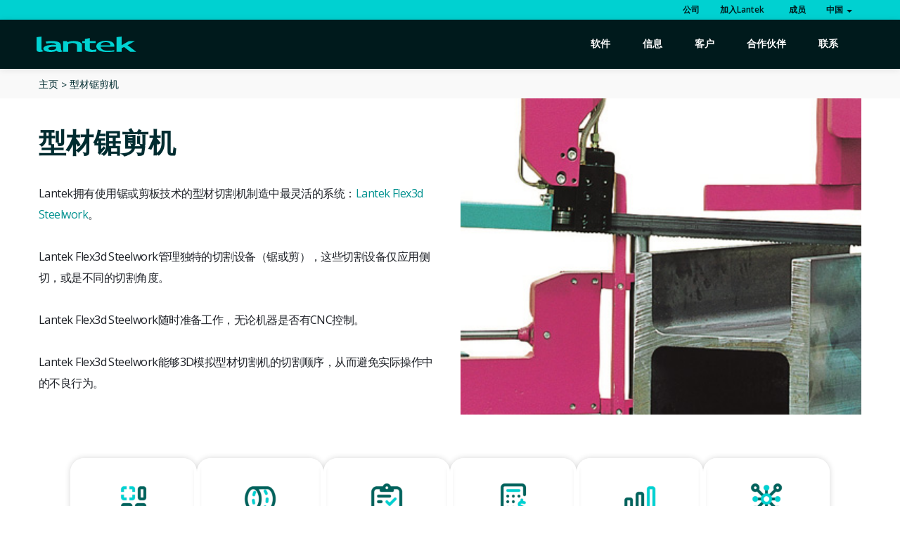

--- FILE ---
content_type: text/html; charset=UTF-8
request_url: https://www.lantek.com/cn/saw-shear-for-beams
body_size: 13926
content:

<!DOCTYPE html>
<!--[if IE 7]>
	<html class="no-js lt-ie9 lt-ie8" lang="en">
<![endif]-->
<!--[if IE 8]>
	<html class="no-js lt-ie9" lang="en">
<![endif]-->
<!-- Consider adding a manifest.appcache: h5bp.com/d/Offline -->
<!--[if gt IE 8]><!-->
<html class="no-js" lang="cn">
<!--<![endif]-->

<head>
	<meta charset="utf-8" />
	<meta http-equiv="X-UA-Compatible" content="IE=edge,chrome=1" />
	<!-- 18-11-2020 AGG. og-image -->
	<!-- imagen de las páginas communication-news-detail, blog-detail -->
	<!-- el resto por defecto logo de lantek -->
		<meta property="og:image" content="https://www.lantek.com/media/imagenes/logo.png" />

	<title>型材锯剪机 - Lantek 解决方案</title>

	<!-- Meta tags -->
	<meta name="description" content="Lantek拥有使用锯或剪切技术的型材切割机制造中最灵活的系统：Lantek Flex3d Steelwork。" />
	<!-- Mobile viewport optimized: h5bp.com/viewport -->
	<meta name="viewport" content="width=device-width, initial-scale=1.0" />

	
			<link rel="alternate" href="https://www.lantek.com/us/cutting-program" hreflang="en-US" />
			<link rel="alternate" href="https://www.lantek.com/de/sage-schlagscheren-profile-traeger" hreflang="de-DE" />
			<link rel="alternate" href="https://www.lantek.com/es/corte-de-chapa" hreflang="es-ES" />
			<link rel="alternate" href="https://www.lantek.com/fr/scie-cisaille-pour-poutre" hreflang="fr-FR" />
			<link rel="alternate" href="https://www.lantek.com/uk/saw-shear-for-beams" hreflang="en-GB" />
			<link rel="alternate" href="https://www.lantek.com/pl/pila-gilotyna-do-profili" hreflang="pl-PL" />
			<link rel="alternate" href="https://www.lantek.com/it/seghetto-cesoiatura-per-profili" hreflang="it-IT" />
			<link rel="alternate" href="https://www.lantek.com/ko/saw-shear-for-beams" hreflang="ko-KR" />
			<link rel="alternate" href="https://www.lantek.com/ae/saw-shear-for-beams" hreflang="ar-AE" />
			<link rel="alternate" href="https://www.lantek.com/ca/saw-shear-for-beams" hreflang="en-CA" />
			<link rel="alternate" href="https://www.lantek.com/cn/saw-shear-for-beams" hreflang="zh-CN" />
			<link rel="alternate" href="https://www.lantek.com/mx/sierra-cizalla-perfiles-metalicos" hreflang="es-MX" />
			<link rel="alternate" href="https://www.lantek.com/jp/cutting-program" hreflang="ja-JP" />
		<link rel="canonical" href="https://www.lantek.com/cn/saw-shear-for-beams">

	<!-- código para no indexar las secciones que contienen paginación -->
	
	<link href="https://www.lantek.com/media/imagenes/favicon.ico?15086" rel="shortcut icon">

	<!-- Icons -->
	<link rel="stylesheet" href="//maxcdn.bootstrapcdn.com/font-awesome/4.3.0/css/font-awesome.min.css">

	<!-- CSS -->
	<!-- <link rel="stylesheet" href="https://www.lantek.com/media/css/lightbox.min.css?2267" />
	<link rel="stylesheet" href="https://www.lantek.com/media/css/bootstrap.min.css?108481" />
	<link rel="stylesheet" href="https://www.lantek.com/media/css/fullpage.min.css?4013" />
	<link rel="stylesheet" href="https://www.lantek.com/media/css/estilos.min.css?101828" />
	<link rel="stylesheet" href="https://www.lantek.com/media/css/owl.carousel.min.css?3351" /> -->

	<link rel="stylesheet" href="https://www.lantek.com/media/css/style.min.css?240149" />

		<link href="https://code.jquery.com/ui/1.10.3/themes/smoothness/jquery-ui.min.css" rel="stylesheet" type="text/css" />
	<link href='https://fonts.googleapis.com/css?family=Open+Sans:400,300,600,700,800&subset=latin,latin-ext' rel='stylesheet' type='text/css'>
	<!-- <link rel="stylesheet" href="https://www.lantek.com/media/css/shareSelectedText.min.css?3082" /> -->

	<!--[if lte IE 8]>
            <link rel="stylesheet" type="text/css" href="https://www.lantek.com/media/css/ie8.min.css" />
        <![endif]-->

	<!-- Google Tag Manager -->
<script>
  (function(w,d,s,l,i){w[l]=w[l]||[];w[l].push({'gtm.start':new Date().getTime(),event:'gtm.js'});var f=d.getElementsByTagName(s)[0],j=d.createElement(s),
  dl=l!='dataLayer'?'&l='+l:'';j.async=false;j.src='https://www.googletagmanager.com/gtm.js?id='+i+dl;f.parentNode.insertBefore(j,f);})(window,document,'script',
  'dataLayer','GTM-MJSC3FM');
</script>
<!-- End Google Tag Manager -->

<meta name="google-site-verification" content="uQoOvbkW9JSBoCT4bfjOBYXj1i0G8Q00cjzXwDPoGRs" /></head>

<body class="body-no-padding">

	<!-- Google Tag Manager (noscript) -->
	<noscript><iframe src="https://www.googletagmanager.com/ns.html?id=GTM-MJSC3FM" height="0" width="0" style="display:none;visibility:hidden"></iframe></noscript>
	<!-- End Google Tag Manager (noscript) --><!---->
<header id="main-header" class="navbar-fixed-top ">
    <div id="top-menu">
        <div class="container ">
            <ul class="top-menu-links inline pull-right">
                                <!-- EMPRESA -->
                <li>
                    <a href="https://www.lantek.com/cn/lantekusa">
                        公司                    </a>
                </li>
                                <li>
                    <a href="https://www.lantek.com/cn/work-at-lantek">
                        加入Lantek                    </a>
                </li>
                                <li>
                    <a href=" https://spot.lanteksms.com/login/Login.aspx?Lang=cn">
                        <!-- <img src="https://www.lantek.com/media/imagenes/member.png" width="12" height="12" /> -->
                        &nbsp;&nbsp;成员                    </a>
                </li>
                                <li class="dropdown">
                    <a href="#" class="dropdown-toggle" data-toggle="dropdown">
                        <!-- <img src="https://www.lantek.com/media/imagenes/world.png" width="12" height="13" /> -->
                                                    中国                                                <b class="caret"></b>
                    </a>
                    <ul class="dropdown-menu pull-right">
                                                    <li>
                                <a hreflang="en-CA" href="https://www.lantek.com/ca/saw-shear-for-beams">
                                    加拿大                                </a>
                            </li>
                                                                                                    <li>
                                <a hreflang="de-DE" href="https://www.lantek.com/de/sage-schlagscheren-profile-traeger">
                                    德国                                </a>
                            </li>
                                                                            <li>
                                <a hreflang="es-ES" href="https://www.lantek.com/es/corte-de-chapa">
                                    西班牙                                </a>
                            </li>
                                                                            <li>
                                <a hreflang="fr-FR" href="https://www.lantek.com/fr/scie-cisaille-pour-poutre">
                                    法国                                </a>
                            </li>
                                                                            <li>
                                <a hreflang="it-IT" href="https://www.lantek.com/it/seghetto-cesoiatura-per-profili">
                                    意大利                                </a>
                            </li>
                                                                            <li>
                                <a hreflang="ja-JP" href="https://www.lantek.com/jp/cutting-program">
                                    日本                                </a>
                            </li>
                                                                            <li>
                                <a hreflang="ko-KR" href="https://www.lantek.com/ko/saw-shear-for-beams">
                                    韩国                                </a>
                            </li>
                                                                            <li>
                                <a hreflang="es-MX" href="https://www.lantek.com/mx/sierra-cizalla-perfiles-metalicos">
                                    墨西哥                                </a>
                            </li>
                                                                            <li>
                                <a hreflang="pl-PL" href="https://www.lantek.com/pl/pila-gilotyna-do-profili">
                                    波兰                                </a>
                            </li>
                                                                                                    <li>
                                <a hreflang="ar-AE" href="https://www.lantek.com/ae/saw-shear-for-beams">
                                    阿拉伯联合酋长国                                </a>
                            </li>
                                                                            <li>
                                <a hreflang="en-GB" href="https://www.lantek.com/uk/saw-shear-for-beams">
                                    英国                                </a>
                            </li>
                                                                            <li>
                                <a hreflang="us" href="https://www.lantek.com/us/cutting-program">
                                    美国                                </a>
                            </li>
                        
                    </ul>
                </li>
            </ul>
        </div>
        <!-- /container -->
    </div>
    <!-- /top-menu -->

    <div class="navbar navbar-inverse navbar-static-top">
        <div class="navbar-inner ">
            <div class="container ">
                <div class="brand">
                    <a href="https://www.lantek.com/cn">
                        <img src="https://www.lantek.com/media/imagenes/logo.svg" width="164" height="26" alt="Lantek" />
                    </a>
                    <!-- <span>金属加工解决方案</span> -->
                </div>

                <button id="menu-toggle" class="btn btn-navbar collapsed" type="button"> <span class="icon-bar"></span> <span class="icon-bar"></span> <span class="icon-bar"></span> </button>
                <!-- /nav-collapse collapse-->

                <!-- nuevo megamenu -->
                <!-- AGG 30-8-2018. Carga los objetos con los apartados del menu -->
                
                <div class="nav-collapse collapse nuevo-megamenu">
                    <nav>
                        <ul class="nav nav-mega">
                            <!-- PRODUCTOS -->
                            <li class="dropdown ">
                                <a href="https://www.lantek.com/cn/software" class="dropdown-toggle">
                                    软件
                                    <div class="cont-flechica hidden-desktop dropdown-toggle">
                                        <div class="flechica"><span class="chevron"></span></div>
                                    </div>

                                </a>
                                <ul class="software dropdown-menu mega-menu">
                                    <li>
                                        <div class="container">
                                            <ul class="productos-list">
                                                                                                                                                            <li class="menu-producto ">
                                                            <a class="soft-cuadros" href="https://www.lantek.com/cn/nesting-cad-cam-2d-software">
                                                                <img src="https://www.lantek.com/media/uploads/software/2D.png" class="menu-producto_img">
                                                                <p class="supertitle">ex.</p>
                                                                <p class="superc">
                                                                    <span>2D CAD/CAM 套料</span>
                                                                </p>
                                                            </a>

                                                            <div class="soft-submenu">

                                                                <ul class="submen circul">
                                                                                                                                            <li class="submen-producto ">
                                                                            <a class="submen-producto-link" href="https://www.lantek.com/cn/cad-cam-nesting-software-oxycut-plasma-laser-waterjet">切割模块</a>

                                                                            <!-- Descripcion corta producto 
                                                                                                                                                            <div class="soft-description">
                                                                                    <a href="https://www.lantek.com/cn/cad-cam-nesting-software-oxycut-plasma-laser-waterjet">
                                                                                        <span class="soft-description-title">切割模块</span>
                                                                                        <span class="soft-description-text">专为钣金切割机床自动化CNC（数控程序代码）编程设计的CAD/CAM套料软件系统，用于火焰切割、等离子切割、激光切割和水刀切割技术。</span>
                                                                                    </a>
                                                                                </div>
                                                                                                                                                        -->

                                                                        </li>
                                                                                                                                            <li class="submen-producto ">
                                                                            <a class="submen-producto-link" href="https://www.lantek.com/cn/lantek-bend-software-press-brake-bend-center">折弯机</a>

                                                                            <!-- Descripcion corta producto 
                                                                                                                                                            <div class="soft-description">
                                                                                    <a href="https://www.lantek.com/cn/lantek-bend-software-press-brake-bend-center">
                                                                                        <span class="soft-description-title">折弯机</span>
                                                                                        <span class="soft-description-text">使用 Lantek Bend 彻底改变您的折弯工艺。 本公司先进的软件可透过易用的 3D 核心 (3D Core) 和图形化接口提高产能，同时降低成本。</span>
                                                                                    </a>
                                                                                </div>
                                                                                                                                                        -->

                                                                        </li>
                                                                                                                                            <li class="submen-producto ">
                                                                            <a class="submen-producto-link" href="https://www.lantek.com/cn/punching-machines-cad-cam-nesting-software">冲压模块</a>

                                                                            <!-- Descripcion corta producto 
                                                                                                                                                            <div class="soft-description">
                                                                                    <a href="https://www.lantek.com/cn/punching-machines-cad-cam-nesting-software">
                                                                                        <span class="soft-description-title">冲压模块</span>
                                                                                        <span class="soft-description-text">为钣金冲床自动化CNC（数控程序代码）编程特别设计的CAD/CAM套料软件。</span>
                                                                                    </a>
                                                                                </div>
                                                                                                                                                        -->

                                                                        </li>
                                                                                                                                            <li class="submen-producto ">
                                                                            <a class="submen-producto-link" href="https://www.lantek.com/cn/shear-machines-cad-cam-nesting-software">剪板模块</a>

                                                                            <!-- Descripcion corta producto 
                                                                                                                                                            <div class="soft-description">
                                                                                    <a href="https://www.lantek.com/cn/shear-machines-cad-cam-nesting-software">
                                                                                        <span class="soft-description-title">剪板模块</span>
                                                                                        <span class="soft-description-text">专为剪板机设计的软件系统，优化矩形零件的排版。</span>
                                                                                    </a>
                                                                                </div>
                                                                                                                                                        -->

                                                                        </li>
                                                                                                                                            <li class="submen-producto ">
                                                                            <a class="submen-producto-link" href="https://www.lantek.com/cn/hvac-duct-figures-cad-cam-nesting-software">风管模块</a>

                                                                            <!-- Descripcion corta producto 
                                                                                                                                                            <div class="soft-description">
                                                                                    <a href="https://www.lantek.com/cn/hvac-duct-figures-cad-cam-nesting-software">
                                                                                        <span class="soft-description-title">风管模块</span>
                                                                                        <span class="soft-description-text">计算供热、供冷、通风管道软件系统。</span>
                                                                                    </a>
                                                                                </div>
                                                                                                                                                        -->

                                                                        </li>
                                                                                                                                    </ul>

                                                            </div>

                                                        </li>
                                                                                                            <li class="menu-producto ">
                                                            <a class="soft-cuadros" href="https://www.lantek.com/cn/nesting-software-3d-cad-cam">
                                                                <img src="https://www.lantek.com/media/uploads/software/3D.png" class="menu-producto_img">
                                                                <p class="supertitle">f3.</p>
                                                                <p class="superc">
                                                                    <span>3D CAD/CAM 套料</span>
                                                                </p>
                                                            </a>

                                                            <div class="soft-submenu">

                                                                <ul class="submen circul">
                                                                                                                                            <li class="submen-producto ">
                                                                            <a class="submen-producto-link" href="https://www.lantek.com/cn/tubes-pipes-cad-cam-nesting-software">管材模块</a>

                                                                            <!-- Descripcion corta producto 
                                                                                                                                                            <div class="soft-description">
                                                                                    <a href="https://www.lantek.com/cn/tubes-pipes-cad-cam-nesting-software">
                                                                                        <span class="soft-description-title">管材模块</span>
                                                                                        <span class="soft-description-text">3D CAD/CAM 软件系统，用于管材的设计、套料和切割。</span>
                                                                                    </a>
                                                                                </div>
                                                                                                                                                        -->

                                                                        </li>
                                                                                                                                            <li class="submen-producto ">
                                                                            <a class="submen-producto-link" href="https://www.lantek.com/cn/lantek-flex3d-steelwork">型材钢结构模块</a>

                                                                            <!-- Descripcion corta producto 
                                                                                                                                                            <div class="soft-description">
                                                                                    <a href="https://www.lantek.com/cn/lantek-flex3d-steelwork">
                                                                                        <span class="soft-description-title">型材钢结构模块</span>
                                                                                        <span class="soft-description-text">用于设计、套料和切割标准型材的CAD/CAM软件系统。</span>
                                                                                    </a>
                                                                                </div>
                                                                                                                                                        -->

                                                                        </li>
                                                                                                                                            <li class="submen-producto ">
                                                                            <a class="submen-producto-link" href="https://www.lantek.com/cn/lantek-flex3d-addins">CAD 软件导入接口</a>

                                                                            <!-- Descripcion corta producto 
                                                                                                                                                            <div class="soft-description">
                                                                                    <a href="https://www.lantek.com/cn/lantek-flex3d-addins">
                                                                                        <span class="soft-description-title">CAD 软件导入接口</span>
                                                                                        <span class="soft-description-text">允许为钣金CAD设计自动展开并加载至Lantek Expert。它与SOLIDWORKS®, Solid Edge®, Autodesk Inventor®</span>
                                                                                    </a>
                                                                                </div>
                                                                                                                                                        -->

                                                                        </li>
                                                                                                                                    </ul>

                                                            </div>

                                                        </li>
                                                                                                            <li class="menu-producto ">
                                                            <a class="soft-cuadros" href="https://www.lantek.com/cn/mes-manufacturing-execution-system">
                                                                <img src="https://www.lantek.com/media/uploads/software/MES1.png" class="menu-producto_img">
                                                                <p class="supertitle">lm.</p>
                                                                <p class="superc">
                                                                    <span>Manufacturing Executions Systems</span>
                                                                </p>
                                                            </a>

                                                            <div class="soft-submenu">

                                                                <ul class="submen circul">
                                                                                                                                            <li class="submen-producto ">
                                                                            <a class="submen-producto-link" href="https://www.lantek.com/cn/lantek-MES-manager">MES 管理</a>

                                                                            <!-- Descripcion corta producto 
                                                                                                                                                            <div class="soft-description">
                                                                                    <a href="https://www.lantek.com/cn/lantek-MES-manager">
                                                                                        <span class="soft-description-title">MES 管理</span>
                                                                                        <span class="soft-description-text">Lantek MES Manager 是钣金MES系统（制造执行系统），用于指导车间内所有的制造流程的运行，从下达工作订单到生产工厂再到完成产品。</span>
                                                                                    </a>
                                                                                </div>
                                                                                                                                                        -->

                                                                        </li>
                                                                                                                                            <li class="submen-producto ">
                                                                            <a class="submen-producto-link" href="https://www.lantek.com/cn/lantek-wos">车间任务调度管理</a>

                                                                            <!-- Descripcion corta producto 
                                                                                                                                                            <div class="soft-description">
                                                                                    <a href="https://www.lantek.com/cn/lantek-wos">
                                                                                        <span class="soft-description-title">车间任务调度管理</span>
                                                                                        <span class="soft-description-text">Lantek MES Wos 是一个软件系统，为生产过程中收集数据提供所需的工具。</span>
                                                                                    </a>
                                                                                </div>
                                                                                                                                                        -->

                                                                        </li>
                                                                                                                                            <li class="submen-producto ">
                                                                            <a class="submen-producto-link" href="https://www.lantek.com/cn/lantek-workshop-capture">WOS设备数据采集</a>

                                                                            <!-- Descripcion corta producto 
                                                                                                                                                            <div class="soft-description">
                                                                                    <a href="https://www.lantek.com/cn/lantek-workshop-capture">
                                                                                        <span class="soft-description-title">WOS设备数据采集</span>
                                                                                        <span class="soft-description-text">Lantek MES Capture 是一个可在车间提供数据输入的软件系统。</span>
                                                                                    </a>
                                                                                </div>
                                                                                                                                                        -->

                                                                        </li>
                                                                                                                                            <li class="submen-producto ">
                                                                            <a class="submen-producto-link" href="https://www.lantek.com/cn/lantek-integra-inventory">库存管理</a>

                                                                            <!-- Descripcion corta producto 
                                                                                                                                                            <div class="soft-description">
                                                                                    <a href="https://www.lantek.com/cn/lantek-integra-inventory">
                                                                                        <span class="soft-description-title">库存管理</span>
                                                                                        <span class="soft-description-text">作为仓库管理解决方案，提供了库存数量和成本的实时信息。</span>
                                                                                    </a>
                                                                                </div>
                                                                                                                                                        -->

                                                                        </li>
                                                                                                                                    </ul>

                                                            </div>

                                                        </li>
                                                                                                            <li class="menu-producto ">
                                                            <a class="soft-cuadros" href="https://www.lantek.com/cn/quoting-erp-software-for-sheet-metal">
                                                                <img src="https://www.lantek.com/media/uploads/software/quoting.png" class="menu-producto_img">
                                                                <p class="supertitle">in.</p>
                                                                <p class="superc">
                                                                    <span>报价 & ERP</span>
                                                                </p>
                                                            </a>

                                                            <div class="soft-submenu">

                                                                <ul class="submen circul">
                                                                                                                                            <li class="submen-producto ">
                                                                            <a class="submen-producto-link" href="https://www.lantek.com/cn/lantek-integra-quotes">报价 & CRM</a>

                                                                            <!-- Descripcion corta producto 
                                                                                                                                                            <div class="soft-description">
                                                                                    <a href="https://www.lantek.com/cn/lantek-integra-quotes">
                                                                                        <span class="soft-description-title">报价 & CRM</span>
                                                                                        <span class="soft-description-text">提供所有必要的信息，以清晰准确的方式优化与现有和潜在客户的联系。</span>
                                                                                    </a>
                                                                                </div>
                                                                                                                                                        -->

                                                                        </li>
                                                                                                                                            <li class="submen-producto ">
                                                                            <a class="submen-producto-link" href="https://www.lantek.com/cn/lantek-integra-sales">销售</a>

                                                                            <!-- Descripcion corta producto 
                                                                                                                                                            <div class="soft-description">
                                                                                    <a href="https://www.lantek.com/cn/lantek-integra-sales">
                                                                                        <span class="soft-description-title">销售</span>
                                                                                        <span class="soft-description-text">所有必要的信息都能即时提供给参与销售的员工，让员工能将时间花在更有价值的任务上。</span>
                                                                                    </a>
                                                                                </div>
                                                                                                                                                        -->

                                                                        </li>
                                                                                                                                            <li class="submen-producto ">
                                                                            <a class="submen-producto-link" href="https://www.lantek.com/cn/lantek-integra-purchases">采购管理</a>

                                                                            <!-- Descripcion corta producto 
                                                                                                                                                            <div class="soft-description">
                                                                                    <a href="https://www.lantek.com/cn/lantek-integra-purchases">
                                                                                        <span class="soft-description-title">采购管理</span>
                                                                                        <span class="soft-description-text">满足公司采购流程相关的管理需求。可直接、即时地向采购员提供所需的信息。</span>
                                                                                    </a>
                                                                                </div>
                                                                                                                                                        -->

                                                                        </li>
                                                                                                                                    </ul>

                                                            </div>

                                                        </li>
                                                                                                            <li class="menu-producto active">
                                                            <a class="soft-cuadros" href="https://www.lantek.com/cn/analytical-intelligence-software-sheet-metal">
                                                                <img src="https://www.lantek.com/media/uploads/software/Analytics.png" class="menu-producto_img">
                                                                <p class="supertitle">an.</p>
                                                                <p class="superc">
                                                                    <span>智能分析</span>
                                                                </p>
                                                            </a>

                                                            <div class="soft-submenu">

                                                                <ul class="submen circul">
                                                                                                                                            <li class="submen-producto ">
                                                                            <a class="submen-producto-link" href="https://www.lantek.com/cn/lantek-manufacturing-analytics">生产分析</a>

                                                                            <!-- Descripcion corta producto 
                                                                                                                                                            <div class="soft-description">
                                                                                    <a href="https://www.lantek.com/cn/lantek-manufacturing-analytics">
                                                                                        <span class="soft-description-title">生产分析</span>
                                                                                        <span class="soft-description-text">管理生产过程中的每个数据并进行分析，为决策提供高质量的信息。</span>
                                                                                    </a>
                                                                                </div>
                                                                                                                                                        -->

                                                                        </li>
                                                                                                                                            <li class="submen-producto ">
                                                                            <a class="submen-producto-link" href="https://www.lantek.com/cn/customer-analytics">客户分析</a>

                                                                            <!-- Descripcion corta producto 
                                                                                                                                                            <div class="soft-description">
                                                                                    <a href="https://www.lantek.com/cn/customer-analytics">
                                                                                        <span class="soft-description-title">客户分析</span>
                                                                                        <span class="soft-description-text">Lantek Customer Analytics 使用高级算法来分析生产订单，识别重复的模式并预测客户购买行为。客户分析支持资源预留，高级销售预测，Lantek高级计划。</span>
                                                                                    </a>
                                                                                </div>
                                                                                                                                                        -->

                                                                        </li>
                                                                                                                                    </ul>

                                                            </div>

                                                        </li>
                                                                                                    
                                                <!-- servicios -->
                                                <li class="servis menu-producto ">
                                                    <!--AGG. 17-09-2020. Servicios deja de ser un enlace -->
                                                    <!--<a class="soft-cuadros" href="<? //=site_url($this->Consultas->getURL('services'))
                                                                                        ?>">
                                                        <p class="superc">
                                                            <span class="servicios-title"><? //=lang('h-services')
                                                                                            ?></span>
                                                        </p>
                                                        <img src="<? //=base_url()
                                                                    ?>media/imagenes/machine_technology.png" class="menu-producto_img">
                                                    </a>-->
                                                    <a class="soft-cuadros" href="https://www.lantek.com/cn/advanced-production-management-software">
                                                        <img src="https://www.lantek.com/media/imagenes/machine_technology.png" class="menu-producto_img">
                                                        <p class="superc">
                                                            <span class="servicios-title">Data & Platforms Integration</span>
                                                        </p>
                                                    </a>

                                                    <div class="soft-submenu">
                                                        <ul class="submen circul">

                                                            <!-- <li class="submen-producto ">
                                                                <a href="https://www.lantek.com/cn/replica">整合机制 (REPLICA)</a>
                                                            </li> -->
                                                            <!-- AGG. 09-09-2020. incluye las categorias que no salen en menu de software -->
                                                                                                                                                                                                <li class="submen-producto ">
                                                                        <a href="https://www.lantek.com/cn/order-consolidation">
                                                                            高阶集成 Advanced Integrations                                                                        </a>
                                                                    </li>
                                                                                                                                    <li class="submen-producto ">
                                                                        <a href="https://www.lantek.com/cn/advanced-connectivity">
                                                                            系统链接                                                                        </a>
                                                                    </li>
                                                                                                                            
                                                            <!--li class="submen-producto ">
                                                                <a href="https://www.lantek.com/cn/sheet-metal-software-solutions">解决方案</a>
                                                            </li-->

                                                            <!--li class="submen-producto ">
                                                                <a href="https://www.lantek.com/cn/collaboration-tools">合作工具</a>
                                                            </li-->

                                                        </ul>
                                                    </div>
                                                </li>
                                            </ul>
                                        </div>
                                    </li>
                                </ul>
                            </li>

                            <!-- CAPABILITIES -->
                            <!--li class="dropdown">
                                <a href="#" class="dropdown-toggle">
                                    Capabilities

                                    <div class="cont-flechica hidden-desktop dropdown-toggle">
                                        <div class="flechica"><span class="chevron"></span></div>
                                    </div>
                                </a>

                                <ul class="software capabilities dropdown-menu mega-menu">
                                    <span class="mega-menu-flecha"></span>

                                    <div class="software-tit">
                                        <p class="megamenu-tit">Capabilities</p>
                                    </div>

                                    <li>
                                        <div class="row-fluid">
                                            <ul class="productos-list">

                                                
                                            </ul>
                                        </div>
                                    </li>
                                </ul>
                            </li-->

                            <!-- BLOG Y COMUNICACION -->
                            <li class="communication-menu dropdown ">
                                <a href="https://www.lantek.com/cn/communication" class="dropdown-toggle">
                                    信息
                                    <div class="cont-flechica hidden-desktop dropdown-toggle">
                                        <div class="flechica"><span class="chevron"></span></div>
                                    </div>

                                </a>
                                <ul class="dropdown-menu mega-menu">
                                    <li>
                                        <div class="container">
                                            <ul class="row row-fluid">
                                                <li class="megamenu-tit ">
                                                    <a href="https://www.lantek.com/cn/news/industrial-trade-fairs-2025" class="img-menu">
                                                        <img src="https://www.lantek.com/media/uploads/news/thumbs/mini.jpg" />
                                                    </a>
                                                    <div class="texto-intro">
                                                        <div>
                                                            <p>
                                                                <a href="https://www.lantek.com/cn/news" class="soft-cuadros">
                                                                    <span>新闻</span>
                                                                </a>
                                                            </p>
                                                            <p class="texto-title desktop">Lantek 确认将参加 2025 年全球主要工业博览会</p>
                                                            <p class="desktop"><a href="https://www.lantek.com/cn/news/industrial-trade-fairs-2025" class="btn btn-primary btn-large">了解更多</a></p>
                                                        </div>
                                                        <p class="access-menu desktop"><a href="https://www.lantek.com/cn/news">访问所有新闻 ></a></p>
                                                    </div>
                                                </li>

                                                <li class="megamenu-tit ">
                                                    <a href="https://www.lantek.com/cn/blog/gouzhaoxian-jingque-sheji" class="img-menu">
                                                        <img src="https://www.lantek.com/media/uploads/blog/thumbs/Miniatura_VOL.8_.png" />
                                                    </a>
                                                    <div class="texto-intro">
                                                        <div>
                                                            <p>
                                                                <a href="https://www.lantek.com/cn/blog" class="soft-cuadros">
                                                                    <span>博客</span>
                                                                </a>
                                                            </p>
                                                            <p class="texto-title desktop">板材那些事儿 VIII  – 构造线：混沌与精准之间的那条 “线”</p>
                                                            <p class="desktop"><a href="https://www.lantek.com/cn/blog/gouzhaoxian-jingque-sheji" class="btn btn-primary btn-large">了解更多</a></p>
                                                        </div>
                                                        <p class="access-menu desktop"><a href="https://www.lantek.com/cn/blog">访问所有博客 ></a></p>
                                                    </div>
                                                </li>

                                            </ul>
                                        </div>
                                    </li>
                                </ul>
                            </li>

                            <!-- CLIENTES -->
                                                        <li >
                                <a href="https://www.lantek.com/cn/customers">
                                    客户                                </a>
                            </li>
                            
                            <!-- PARTNERS -->
                                                        <li class="partners-menu dropdown ">
                                <a href="https://www.lantek.com/cn/partners" class="dropdown-toggle">
                                    合作伙伴                                    <!-- <b class="caret"></b> -->

                                    <div class="cont-flechica hidden-desktop dropdown-toggle">
                                        <div class="flechica"><span class="chevron"></span></div>
                                    </div>

                                </a>
                                <ul class="dropdown-menu">
                                    <li class="">
                                        <a href="https://www.lantek.com/cn/resellers">经销商</a>
                                    </li>
                                    <li class="">
                                        <a href="https://www.lantek.com/cn/mtb">机床制造商</a>
                                    </li>
                                    <li class="">
                                        <a href="https://www.lantek.com/cn/automated-storage-systems">自动化存储系统</a>
                                    </li>
                                    <li class=" active">
                                        <a href="https://www.lantek.com/cn/modelling-software">建模软件</a>
                                    </li>
                                    <!--li class="">
                                        <a href="https://www.lantek.com/cn/innovation">创新</a>
                                    </li>
                                    <ul class="">
                                        <li class="span6 megamenu-tit"><a href="https://www.lantek.com/cn/resellers">经销商</a>
                                            <ul>
                                                <li ><a href="https://www.lantek.com/cn/partner-reseller-program">合作经销商计划</a></li>
                                                <li ><a href="https://www.lantek.com/cn/reseller-list">经销商名单</a></li>
                                            </ul>
                                        </li>
                                        <li class="span6 megamenu-tit">
                                            <a href="https://www.lantek.com/cn/mtb">机床制造商</a>
                                            <ul>
                                                <li >
                                                    <a href="https://www.lantek.com/cn/mtb-partnership-program">机床制造商合作项目</a>
                                                </li>
                                                <li >
                                                    <a href="https://www.lantek.com/cn/mtb-list">机床制造商名单 </a>
                                                </li>
                                            </ul>
                                        </li>
                                    </ul>
                                    <ul class="span4">
                                        <li class="megamenu-tit">
                                            <a href="https://www.lantek.com/cn/automated-storage-systems">自动化存储系统</a>
                                        </li>
                                        <li class="megamenu-tit active">
                                            <a href="https://www.lantek.com/cn/modelling-software">建模软件</a>
                                        </li>
                                        <li class="megamenu-tit">
                                            <a href="https://www.lantek.com/cn/innovation">创新</a>
                                        </li>
                                    </ul-->
                            </li>
                        </ul>
                        
                        </li>

                        <!-- CONTACTO -->
                        <li  >
                            <a href="https://www.lantek.com/cn/contact">
                                联系                            </a>
                        </li>

                        </ul>
                    </nav>
                </div>
            </div>
        </div>
    </div>

    <div>
            </div>
</header><div id="no-fullpage" class="after-header">
  <!-- BREADCRUMBS -->
      <div class="breadcrumbs">
        <ol class="container" aria-label="breadcrumbs" itemscope itemtype="https://schema.org/BreadcrumbList">
                                                            <li itemprop="itemListElement" itemscope
                    itemtype="https://schema.org/ListItem">
                        <a itemprop="item" href="https://www.lantek.com/cn"><span itemprop="name">主页</span></a>
                        <meta itemprop="position" content="1" />
                    </li>
                                                                                <li aria-current="page" itemprop="itemListElement" itemscope
                    itemtype="https://schema.org/ListItem">
                        <span itemprop="name">型材锯剪机</span>
                        <meta itemprop="position" content="2" />
                    </li>
                                                    </ol>
    </div>

  <div class="section">
    <div class="container">
      <div class="row solution-detail">      		
          <div class="page-header span6">
            <h1>型材锯剪机</h1>
		        <p>Lantek拥有使用锯或剪板技术的型材切割机制造中最灵活的系统：<a href="http://www.lantek.com/us/lantek-flex3d-steelwork">Lantek Flex3d Steelwork</a>。</p>
<p>Lantek Flex3d Steelwork管理独特的切割设备（锯或剪），这些切割设备仅应用侧切，或是不同的切割角度。</p>
<p>Lantek Flex3d Steelwork随时准备工作，无论机器是否有CNC控制。</p>
<p>Lantek Flex3d Steelwork能够3D模拟型材切割机的切割顺序，从而避免实际操作中的不良行为。</p>      		</div>
		      <div class="span6 new-img-detail">
              				      <img src="https://www.lantek.com/media/uploads/solution/beam-saw.jpg" alt="型材锯剪机" class="main-img">
  		                </div>

      </div>
    </div>
  </div>
  
  <div class="software-nav container">
        <ul class="software-white-menu">
                        <li class="menu-producto">
            <a class="soft-cuadros" href="https://www.lantek.com/cn/nesting-cad-cam-2d-software">
              <img src="https://www.lantek.com/media/imagenes/software/icons/2D.png" class="menu-producto_img">
              <p class="superc">
                <span>2D CAD/CAM 套料</span>
              </p>
            </a>
          </li>
                  <li class="menu-producto">
            <a class="soft-cuadros" href="https://www.lantek.com/cn/nesting-software-3d-cad-cam">
              <img src="https://www.lantek.com/media/imagenes/software/icons/3D.png" class="menu-producto_img">
              <p class="superc">
                <span>3D CAD/CAM 套料</span>
              </p>
            </a>
          </li>
                  <li class="menu-producto">
            <a class="soft-cuadros" href="https://www.lantek.com/cn/mes-manufacturing-execution-system">
              <img src="https://www.lantek.com/media/imagenes/software/icons/MES1.png" class="menu-producto_img">
              <p class="superc">
                <span>Manufacturing Executions Systems</span>
              </p>
            </a>
          </li>
                  <li class="menu-producto">
            <a class="soft-cuadros" href="https://www.lantek.com/cn/quoting-erp-software-for-sheet-metal">
              <img src="https://www.lantek.com/media/imagenes/software/icons/quoting.png" class="menu-producto_img">
              <p class="superc">
                <span>报价 & ERP</span>
              </p>
            </a>
          </li>
                  <li class="menu-producto">
            <a class="soft-cuadros" href="https://www.lantek.com/cn/analytical-intelligence-software-sheet-metal">
              <img src="https://www.lantek.com/media/imagenes/software/icons/Analytics.png" class="menu-producto_img">
              <p class="superc">
                <span>智能分析</span>
              </p>
            </a>
          </li>
              
      <li class="servis menu-producto">
        <a class="soft-cuadros" href="https://www.lantek.com/cn/advanced-production-management-software">
          <img src="https://www.lantek.com/media/imagenes/machine_technology_light.png" class="menu-producto_img">
          <p class="superc">
            <span class="servicios-title">服务</span>
          </p>
        </a>
      </li>
    </ul>
  </div>

<!-- CASE STUDIES, algunos no tienen por lo tanto... -->
<!--
 -->
<!-- FIN CASE STUDIES -->

<!-- CONTACTO -->
<!--
  <div class="section">
    <div class="container">
      <div class="row">
        <div class="span12">
          
          <section id="contact-bottom">
                        
            <h2>您是否需要更多信息？</h2>
                       
            <form action="https://www.lantek.com/cn/saw-shear-for-beams" method="post" id="form-solutions" name="form-solutions" class="contact-form">
              <input type="hidden" name="captcha" value="">
              <input type="hidden" name="csrf_test_name" value="6b5dbda67ed2b2c0e37d7200ccffa77b">
                <div class="form-error alert-error">
                                  </div>
                <div class="form-ok alert-success">
                                                                          </div>
                <div class="row">
                  <div class="span4 text-right">
                    <div class="control-group">
                      <label for="name" class="control-label">名字*</label>
                      <div class="controls">
                        <input type="text" id="name" class="required span4" value="" name="name" placeholder="名字*">
                      </div>
                    </div>
                    <div class="control-group">
                      <label for="company" class="control-label">公司*</label>
                      <div class="controls">
                        <input type="text" id="company" class="required span4" value="" name="company" placeholder="公司*">
                      </div>
                    </div>
                    <div class="control-group">
                      <label for="telephone" class="control-label">联系电话*</label>
                      <div class="controls">
                        <input type="text" id="telephone" class="required span4" value="" name="telephone" placeholder="联系电话*">
                      </div>
                    </div>
                    <div class="control-group">
                      <label for="email" class="control-label">电子邮箱*</label>
                      <div class="controls">
                        <input type="text" id="email" class="required email span4" value="" name="email" placeholder="电子邮箱*">
                      </div>
                    </div>
                    <div class="control-group">
                      <label for="pais" class="control-label">国家*</label>
                      <div class="controls">
                          <select name="pais" id="pais" class="required span4">
                            <option value="">国家*</option>
                            
                                                        
                                                        
                              <option value="Afghanistan">Afghanistan</option>
                            
                                                        
                              <option value="Akrotiri and Dhekelia">Akrotiri and Dhekelia</option>
                            
                                                        
                              <option value="Albania">Albania</option>
                            
                                                        
                              <option value="Algeria">Algeria</option>
                            
                                                        
                              <option value="American Samoa">American Samoa</option>
                            
                                                        
                              <option value="Andorra">Andorra</option>
                            
                                                        
                              <option value="Angola">Angola</option>
                            
                                                        
                              <option value="Anguilla">Anguilla</option>
                            
                                                        
                              <option value="Antarctica">Antarctica</option>
                            
                                                        
                              <option value="Antigua y Barbuda">Antigua y Barbuda</option>
                            
                                                        
                              <option value="Argentina">Argentina</option>
                            
                                                        
                              <option value="Armenia">Armenia</option>
                            
                                                        
                              <option value="Aruba">Aruba</option>
                            
                                                        
                              <option value="Ashmore and Cartier Islands">Ashmore and Cartier Islands</option>
                            
                                                        
                              <option value="Australia">Australia</option>
                            
                                                        
                              <option value="Austria">Austria</option>
                            
                                                        
                              <option value="Azerbaijan">Azerbaijan</option>
                            
                                                        
                              <option value="Bahamas">Bahamas</option>
                            
                                                        
                              <option value="Bahrain">Bahrain</option>
                            
                                                        
                              <option value="Bangladesh">Bangladesh</option>
                            
                                                        
                              <option value="Barbados">Barbados</option>
                            
                                                        
                              <option value="Belarus">Belarus</option>
                            
                                                        
                              <option value="Belgium">Belgium</option>
                            
                                                        
                              <option value="Belize">Belize</option>
                            
                                                        
                              <option value="Benin">Benin</option>
                            
                                                        
                              <option value="Bermuda">Bermuda</option>
                            
                                                        
                              <option value="Bhutan">Bhutan</option>
                            
                                                        
                              <option value="Bolivia">Bolivia</option>
                            
                                                        
                              <option value="Bosnia and Herzegovina">Bosnia and Herzegovina</option>
                            
                                                        
                              <option value="Botswana">Botswana</option>
                            
                                                        
                              <option value="Bouvet Island">Bouvet Island</option>
                            
                                                        
                              <option value="Brazil">Brazil</option>
                            
                                                        
                              <option value="British Indian Ocean Territory">British Indian Ocean Territory</option>
                            
                                                        
                              <option value="British Virgin Islands">British Virgin Islands</option>
                            
                                                        
                              <option value="Brunei">Brunei</option>
                            
                                                        
                              <option value="Bulgaria">Bulgaria</option>
                            
                                                        
                              <option value="Burkina Faso">Burkina Faso</option>
                            
                                                        
                              <option value="Burma">Burma</option>
                            
                                                        
                              <option value="Burundi">Burundi</option>
                            
                                                        
                              <option value="Cambodia">Cambodia</option>
                            
                                                        
                              <option value="Cameroon">Cameroon</option>
                            
                                                        
                              <option value="Canada">Canada</option>
                            
                                                        
                              <option value="Cape Verde">Cape Verde</option>
                            
                                                        
                              <option value="Cayman Islands">Cayman Islands</option>
                            
                                                        
                              <option value="Central African Republic">Central African Republic</option>
                            
                                                        
                              <option value="Chad">Chad</option>
                            
                                                        
                              <option value="Chile">Chile</option>
                            
                                                        
                              <option value="China">China</option>
                            
                                                        
                              <option value="Christmas Island">Christmas Island</option>
                            
                                                        
                              <option value="Clipperton Island">Clipperton Island</option>
                            
                                                        
                              <option value="Cocos Islands">Cocos Islands</option>
                            
                                                        
                              <option value="Colombia">Colombia</option>
                            
                                                        
                              <option value="Commonwealth of the Northern Mariana Islands">Commonwealth of the Northern Mariana Islands</option>
                            
                                                        
                              <option value="Comoros">Comoros</option>
                            
                                                        
                              <option value="Cook Islands">Cook Islands</option>
                            
                                                        
                              <option value="Coral Sea Islands Territory">Coral Sea Islands Territory</option>
                            
                                                        
                              <option value="Costa Rica">Costa Rica</option>
                            
                                                        
                              <option value="Croatia">Croatia</option>
                            
                                                        
                              <option value="Cuba">Cuba</option>
                            
                                                        
                              <option value="Curaçao">Curaçao</option>
                            
                                                        
                              <option value="Cyprus">Cyprus</option>
                            
                                                        
                              <option value="Czech Republic">Czech Republic</option>
                            
                                                        
                              <option value="Democratic Republic of the Congo">Democratic Republic of the Congo</option>
                            
                                                        
                              <option value="Denmark">Denmark</option>
                            
                                                        
                              <option value="Djibouti">Djibouti</option>
                            
                                                        
                              <option value="Dominica">Dominica</option>
                            
                                                        
                              <option value="Dominican Republic">Dominican Republic</option>
                            
                                                        
                              <option value="Ecuador">Ecuador</option>
                            
                                                        
                              <option value="Egypt">Egypt</option>
                            
                                                        
                              <option value="El Salvador">El Salvador</option>
                            
                                                        
                              <option value="Equatorial Guinea">Equatorial Guinea</option>
                            
                                                        
                              <option value="Eritrea">Eritrea</option>
                            
                                                        
                              <option value="Estonia">Estonia</option>
                            
                                                        
                              <option value="Ethiopia">Ethiopia</option>
                            
                                                        
                              <option value="Falkland Islands">Falkland Islands</option>
                            
                                                        
                              <option value="Faroe Islands">Faroe Islands</option>
                            
                                                        
                              <option value="Federated States of Micronesia">Federated States of Micronesia</option>
                            
                                                        
                              <option value="Fiji">Fiji</option>
                            
                                                        
                              <option value="Finland">Finland</option>
                            
                                                        
                              <option value="France">France</option>
                            
                                                        
                              <option value="French Polynesia">French Polynesia</option>
                            
                                                        
                              <option value="French Southern and Antarctic Lands">French Southern and Antarctic Lands</option>
                            
                                                        
                              <option value="Gabon">Gabon</option>
                            
                                                        
                              <option value="Gambia">Gambia</option>
                            
                                                        
                              <option value="Georgia">Georgia</option>
                            
                                                        
                              <option value="Germany">Germany</option>
                            
                                                        
                              <option value="Ghana">Ghana</option>
                            
                                                        
                              <option value="Gibraltar">Gibraltar</option>
                            
                                                        
                              <option value="Greece">Greece</option>
                            
                                                        
                              <option value="Greendland">Greendland</option>
                            
                                                        
                              <option value="Grenada">Grenada</option>
                            
                                                        
                              <option value="Guam">Guam</option>
                            
                                                        
                              <option value="Guatemala">Guatemala</option>
                            
                                                        
                              <option value="Guernsey">Guernsey</option>
                            
                                                        
                              <option value="Guinea">Guinea</option>
                            
                                                        
                              <option value="Guinea-Bissau">Guinea-Bissau</option>
                            
                                                        
                              <option value="Guyana">Guyana</option>
                            
                                                        
                              <option value="Haiti">Haiti</option>
                            
                                                        
                              <option value="Heard Island and McDonald Islands">Heard Island and McDonald Islands</option>
                            
                                                        
                              <option value="Honduras">Honduras</option>
                            
                                                        
                              <option value="Hong Kong">Hong Kong</option>
                            
                                                        
                              <option value="Hungary">Hungary</option>
                            
                                                        
                              <option value="Iceland">Iceland</option>
                            
                                                        
                              <option value="India">India</option>
                            
                                                        
                              <option value="Indonesia">Indonesia</option>
                            
                                                        
                              <option value="Iran">Iran</option>
                            
                                                        
                              <option value="Iraq">Iraq</option>
                            
                                                        
                              <option value="Ireland">Ireland</option>
                            
                                                        
                              <option value="Isle of Man">Isle of Man</option>
                            
                                                        
                              <option value="Israel">Israel</option>
                            
                                                        
                              <option value="Italy">Italy</option>
                            
                                                        
                              <option value="Ivory Coast">Ivory Coast</option>
                            
                                                        
                              <option value="Jamaica">Jamaica</option>
                            
                                                        
                              <option value="Jan Mayen">Jan Mayen</option>
                            
                                                        
                              <option value="Japan">Japan</option>
                            
                                                        
                              <option value="Jersey">Jersey</option>
                            
                                                        
                              <option value="Jordan">Jordan</option>
                            
                                                        
                              <option value="Kazakhstan">Kazakhstan</option>
                            
                                                        
                              <option value="Kenya">Kenya</option>
                            
                                                        
                              <option value="Kiribati">Kiribati</option>
                            
                                                        
                              <option value="Kosovo">Kosovo</option>
                            
                                                        
                              <option value="Kuwait">Kuwait</option>
                            
                                                        
                              <option value="Kyrgyzstan">Kyrgyzstan</option>
                            
                                                        
                              <option value="Lao">Lao</option>
                            
                                                        
                              <option value="Latvia">Latvia</option>
                            
                                                        
                              <option value="Lebanon">Lebanon</option>
                            
                                                        
                              <option value="Lesotho">Lesotho</option>
                            
                                                        
                              <option value="Liberia">Liberia</option>
                            
                                                        
                              <option value="Libya">Libya</option>
                            
                                                        
                              <option value="Liechtenstein">Liechtenstein</option>
                            
                                                        
                              <option value="Lithuania">Lithuania</option>
                            
                                                        
                              <option value="Luxembourg">Luxembourg</option>
                            
                                                        
                              <option value="Macao">Macao</option>
                            
                                                        
                              <option value="Madagascar">Madagascar</option>
                            
                                                        
                              <option value="Malawi">Malawi</option>
                            
                                                        
                              <option value="Malaysia">Malaysia</option>
                            
                                                        
                              <option value="Maldives">Maldives</option>
                            
                                                        
                              <option value="Mali">Mali</option>
                            
                                                        
                              <option value="Malta">Malta</option>
                            
                                                        
                              <option value="Marshall Islands">Marshall Islands</option>
                            
                                                        
                              <option value="Mauritania">Mauritania</option>
                            
                                                        
                              <option value="Mauritius">Mauritius</option>
                            
                                                        
                              <option value="Mayotte">Mayotte</option>
                            
                                                        
                              <option value="Mexico">Mexico</option>
                            
                                                        
                              <option value="Moldava">Moldava</option>
                            
                                                        
                              <option value="Monaco">Monaco</option>
                            
                                                        
                              <option value="Mongolia">Mongolia</option>
                            
                                                        
                              <option value="Montenegro">Montenegro</option>
                            
                                                        
                              <option value="Montserrat">Montserrat</option>
                            
                                                        
                              <option value="Morocco">Morocco</option>
                            
                                                        
                              <option value="Mozambique">Mozambique</option>
                            
                                                        
                              <option value="Namibia">Namibia</option>
                            
                                                        
                              <option value="Nauru">Nauru</option>
                            
                                                        
                              <option value="Nepal">Nepal</option>
                            
                                                        
                              <option value="Netherlands">Netherlands</option>
                            
                                                        
                              <option value="New Caledonia">New Caledonia</option>
                            
                                                        
                              <option value="New Zealand">New Zealand</option>
                            
                                                        
                              <option value="Nicaragua">Nicaragua</option>
                            
                                                        
                              <option value="Niger">Niger</option>
                            
                                                        
                              <option value="Nigeria">Nigeria</option>
                            
                                                        
                              <option value="Niue">Niue</option>
                            
                                                        
                              <option value="Norfolk Island">Norfolk Island</option>
                            
                                                        
                              <option value="North Korea">North Korea</option>
                            
                                                        
                              <option value="Norway">Norway</option>
                            
                                                        
                              <option value="Oman">Oman</option>
                            
                                                        
                              <option value="Pakistan">Pakistan</option>
                            
                                                        
                              <option value="Palau">Palau</option>
                            
                                                        
                              <option value="Palestinian National Authority">Palestinian National Authority</option>
                            
                                                        
                              <option value="Panama">Panama</option>
                            
                                                        
                              <option value="Papau New Guinea">Papau New Guinea</option>
                            
                                                        
                              <option value="Paraguay">Paraguay</option>
                            
                                                        
                              <option value="Peru">Peru</option>
                            
                                                        
                              <option value="Philippines">Philippines</option>
                            
                                                        
                              <option value="Pitcairn Islands">Pitcairn Islands</option>
                            
                                                        
                              <option value="Poland">Poland</option>
                            
                                                        
                              <option value="Portugal">Portugal</option>
                            
                                                        
                              <option value="Puerto Rico">Puerto Rico</option>
                            
                                                        
                              <option value="Qatar">Qatar</option>
                            
                                                        
                              <option value="Republic of China">Republic of China</option>
                            
                                                        
                              <option value="Republic of Macedonia">Republic of Macedonia</option>
                            
                                                        
                              <option value="Republic of the Congo">Republic of the Congo</option>
                            
                                                        
                              <option value="Romania">Romania</option>
                            
                                                        
                              <option value="Russia">Russia</option>
                            
                                                        
                              <option value="Rwanda">Rwanda</option>
                            
                                                        
                              <option value="Saint Bartholomews">Saint Bartholomews</option>
                            
                                                        
                              <option value="Saint Helena, Ascension and Tristan da Cunha">Saint Helena, Ascension and Tristan da Cunha</option>
                            
                                                        
                              <option value="Saint Kitts and Nevis">Saint Kitts and Nevis</option>
                            
                                                        
                              <option value="Saint Lucia">Saint Lucia</option>
                            
                                                        
                              <option value="Saint Martin">Saint Martin</option>
                            
                                                        
                              <option value="Saint Vincent and the Grenadines">Saint Vincent and the Grenadines</option>
                            
                                                        
                              <option value="Samoa">Samoa</option>
                            
                                                        
                              <option value="San Marino">San Marino</option>
                            
                                                        
                              <option value="Sao Tome and Príncipe">Sao Tome and Príncipe</option>
                            
                                                        
                              <option value="Saudi Arabia">Saudi Arabia</option>
                            
                                                        
                              <option value="Senegal">Senegal</option>
                            
                                                        
                              <option value="Serbia">Serbia</option>
                            
                                                        
                              <option value="Seychelles">Seychelles</option>
                            
                                                        
                              <option value="Sierra Leona">Sierra Leona</option>
                            
                                                        
                              <option value="Singapore">Singapore</option>
                            
                                                        
                              <option value="Sint Maarten">Sint Maarten</option>
                            
                                                        
                              <option value="Slovakia">Slovakia</option>
                            
                                                        
                              <option value="Slovenia">Slovenia</option>
                            
                                                        
                              <option value="Solomon Islands">Solomon Islands</option>
                            
                                                        
                              <option value="Somalia">Somalia</option>
                            
                                                        
                              <option value="South Africa">South Africa</option>
                            
                                                        
                              <option value="South Georgia and the South Sandwich Islands">South Georgia and the South Sandwich Islands</option>
                            
                                                        
                              <option value="South Korea">South Korea</option>
                            
                                                        
                              <option value="Spain">Spain</option>
                            
                                                        
                              <option value="Spratly Islands">Spratly Islands</option>
                            
                                                        
                              <option value="Sri Lanka">Sri Lanka</option>
                            
                                                        
                              <option value="St. Pierre and Miquelon">St. Pierre and Miquelon</option>
                            
                                                        
                              <option value="Sudan">Sudan</option>
                            
                                                        
                              <option value="Suriname">Suriname</option>
                            
                                                        
                              <option value="Svalbard and Jan Mayen Islands">Svalbard and Jan Mayen Islands</option>
                            
                                                        
                              <option value="Swaziland">Swaziland</option>
                            
                                                        
                              <option value="Sweden">Sweden</option>
                            
                                                        
                              <option value="Switzerland">Switzerland</option>
                            
                                                        
                              <option value="Syria">Syria</option>
                            
                                                        
                              <option value="Tajikistan">Tajikistan</option>
                            
                                                        
                              <option value="Tanzania">Tanzania</option>
                            
                                                        
                              <option value="Thailand">Thailand</option>
                            
                                                        
                              <option value="Timor-Leste">Timor-Leste</option>
                            
                                                        
                              <option value="Togo">Togo</option>
                            
                                                        
                              <option value="Tokelau">Tokelau</option>
                            
                                                        
                              <option value="Tonga">Tonga</option>
                            
                                                        
                              <option value="Trinidad and Tobago">Trinidad and Tobago</option>
                            
                                                        
                              <option value="Tunisia">Tunisia</option>
                            
                                                        
                              <option value="Turkey">Turkey</option>
                            
                                                        
                              <option value="Turkmenistan">Turkmenistan</option>
                            
                                                        
                              <option value="Turks and Caicos Islands">Turks and Caicos Islands</option>
                            
                                                        
                              <option value="Tuvalu">Tuvalu</option>
                            
                                                        
                              <option value="Uganda">Uganda</option>
                            
                                                        
                              <option value="Ukraine">Ukraine</option>
                            
                                                        
                              <option value="United Arab Emirates">United Arab Emirates</option>
                            
                                                        
                              <option value="United Kingdom">United Kingdom</option>
                            
                                                        
                              <option value="United States Minor Outlying Islands">United States Minor Outlying Islands</option>
                            
                                                        
                              <option value="United States Virgin Islands">United States Virgin Islands</option>
                            
                                                        
                              <option value="Uruguay">Uruguay</option>
                            
                                                        
                              <option value="USA">USA</option>
                            
                                                        
                              <option value="Uzbekistan">Uzbekistan</option>
                            
                                                        
                              <option value="Vanuatu">Vanuatu</option>
                            
                                                        
                              <option value="Vatican City State">Vatican City State</option>
                            
                                                        
                              <option value="Venezuela">Venezuela</option>
                            
                                                        
                              <option value="Vietnam">Vietnam</option>
                            
                                                        
                              <option value="Wallis and Futuna Islands">Wallis and Futuna Islands</option>
                            
                                                        
                              <option value="Western Sahara">Western Sahara</option>
                            
                                                        
                              <option value="Yemen">Yemen</option>
                            
                                                        
                              <option value="Zambia">Zambia</option>
                            
                                                        
                              <option value="Zimbabwe">Zimbabwe</option>
                            
                                                        
                                                      </select>
                      </div>
                    </div>
                  </div>
                  <div class="span4">
                    <div class="control-group">
                      <label for="" class="control-label">留言</label>
                        <div class="controls">
                          <textarea rows="7" id="comments" class="span4" name="comments" placeholder="留言"></textarea>
                                                </div>
                        </div>
                        <div class="control-group aviso-legal">
                          <div class="controls">
                            <label class="checkbox inline">
                              <input type="checkbox" id="aviso_legal" name="aviso_legal" class="required"  />
                                  <a href="https://www.lantek.com/cn/legal" target="_blank">我已阅读并接受免责声明 *</a> 
                            </label>
                          </div>
                        </div>
                        <div class="form-actions">
                          <input class="btn btn-inverse btn-large" type="submit" value="提交">
                        </div>
                      </div>
                  </div>
            </form>
          </section>      

        </div>
      </div>
    </div>
  </div>
-->
<!-- FIN CONTACTO -->   
		
		

				

                 

<footer class="section fp-auto-height">
                <div class="container ">
                    <div class="row">
                        <div class="span4">
                            <h4>联系我们</h4>

                            <address>
                                <i class="icon-home icon-white"></i>
                                                                    
<strong>Lantek</strong></br>
西班牙总部联系地址：</br>
Ferdinand Zeppelin, 2 (Lantek)</br>
01510 Mi&ntilde;ano (Araba/&Aacute;lava)</br>
联系电话：<a href="tel:+34945771700">+34 945 771 700</a></br>
联系邮箱：<a href="mailto:info@lantek.es">info@lantek.es</a></br>
&nbsp;</br>
兰特中国联系地址：</br>
上海市浦东新区御桥路1220弄3号楼803室</br>
&nbsp;</br>
&nbsp;</br>
_________________________________________</br>
<strong><br /></strong></br>
<strong>协作工具:</strong></br>
<strong><br /></strong></br>
<a title="Download Team Viewer" href="https://get.teamviewer.com/Lantek" target="_blank"><img src="https://www.lantek.com/media/imagenes/services/team-viewer-logo.png" alt="Team Viewer" width="217" height="56" /></a></br>
_________________________________________</br>                                                                <br>
                                <img src="https://www.lantek.com/media/imagenes/phone-white.png" width="9" height="16" alt="Phone" class="phone-icon"/>

                                                                    <a href="tel:+86 21 6845 5605" >+86 21 6845 5605</a>
                                                                <br>
                                <i class="icon-envelope icon-white"></i>
                                <a id="footerMail1" href="mailto:                                            gq.liu@lantek.com                                                                            ">
                                                                            gq.liu@lantek.com                                                                    </a>
                                                            </address>
                        </div>

                        <div class="span4">
                            <h4>NEWSLETTER</h4>

                            <div class="bulletin-footer pull-left">
                                                                    <span><img src="https://www.lantek.com/media/uploads/magazine/Newsletter-Image-Home-FOOTER11.jpg" width="80" height="113" alt="Lantek Link June 2021" class="magazine" /></span>
                                                            </div>

                            <form class="form-newsletter pull-left" action="" method="post" id="form-newsletter" name="form-newsletter">
                                <input type="hidden" class="newsletter-grecaptchatoken" name="grecaptchatoken" value="" />
                                <input type="hidden" name="csrf_test_name" value="6b5dbda67ed2b2c0e37d7200ccffa77b">

                                <fieldset>
                                    <div class="control-group">
                                        <label  class="control-label">注册并接收我们的杂志:</label>

                                        <div class="controls">
                                            <input type="text" id="email" name="email" class="required email input-block-level" placeholder="电子邮箱">
                                        </div>

                                        <div class="controls">
                                            <label class="checkbox inline">
                                                <input type="checkbox" id="aviso_legal" name="aviso_legal" class="required"  />
                                                <a href="https://www.lantek.com/cn/legal" target="_blank">我已阅读并接受免责声明 *</a>
                                            </label>
                                        </div>
                                    </div>

                                    <button type="submit" id="newsletterSend" class="btn btn-primary">订阅</button>
                                </fieldset>
                            </form>

                            <div class="clearfix"></div>
                            <p id="mensaje"></p>
                            <p id="error" class="error"></p>
                        </div>

                        <div class="span2">
                            <h4>关注我们</h4>

                            <ul class="social-links unstyled">
                                <li class="twitter">
                                    <a href="https://twitter.com/lanteksms" target="_blank" title="Twitter">Twitter</a>
                                </li>
                                <li class="facebook">
                                    <a href="https://www.facebook.com/LantekSheetMetalSolutions" target="_blank" title="Facebook">Facebook</a>
                                </li>
                                <li class="youtube">
                                    <a href="http://www.youtube.com/lanteksms" target="_blank" title="Youtube">YouTube</a>
                                </li>
                                <li class="linkedin">
                                    <a href="http://www.linkedin.com/company/lantek" target="_blank" title="Linkedin">Linkedin</a>
                                </li>
                                <li class="rss">
                                    <a href="https://www.lantek.com/cn/rss" type="application/rss+xml" target="_blank" title="Rss">Rss</a>
                                </li>
                            </ul>

                            <div class="clearfix"></div>
                        </div>

                        <div class="span2">
                            <h4>链接</h4>

                            <ul class="unstyled">
                                <li>
                                    <a href="https://www.lantek.com/cn/contact">联系</a>
                                </li>
                                                                <li>
                                    <a href="https://www.lantek.com/cn/terms-of-use">法务</a>
                                </li>
                                                                <li>
                                    <a href="https://www.lantek.com/cn/cookie-policy">Cookie 政策</a>
                                </li>
                                                                <li>
                                    <a href="https://www.lantek.com/cn/legal">Privacy policy</a>
                                </li>
                                                                                                <li>
                                    <a href="https://www.lantek.com/cn/sitemap">站点地图</a>
                                </li>
                                <li>
                                    <a href="/terms_and_conditions/">般条款和条件</a>
                                </li>
                                                                <li>
                                    <a href="https://campaign.lantek.com/en/ciberseguridad" target="_blank">Cybersecurity and notices</a>
                                </li>
                                                                                            </ul>
                        </div>
                    </div>
                </div>
            </footer>
        </div>

        <!-- JavaScript -->
        <!-- Le HTML5 shim, for IE6-8 support of HTML5 elements -->
        <!--[if lt IE 9]>
            <script src="//html5shim.googlecode.com/svn/trunk/html5.min.js"></script>
        <![endif]-->

        <script defer type="text/javascript" src="https://www.lantek.com/media/js/jquery-1.9.1.min.js?92941"></script>
        <script defer type="text/javascript" src="https://www.lantek.com/media/js/veiss/jquerymods.js?684"></script>
        <script defer type="text/javascript" src="https://www.lantek.com/media/js/jquery-ui-1.10.3.min.js?225955"></script>
        <script defer type="text/javascript" src="https://www.lantek.com/media/js/jquery.cookie.min.js?1077"></script>
        <script defer type="text/javascript" src="https://www.lantek.com/media/js/bootstrap.min.js?28756"></script>
        <script defer type="text/javascript" src="https://www.lantek.com/media/js/respond.min.js?4069"></script>
        <script defer type="text/javascript" src="https://www.lantek.com/media/js/jquery.validate.min.js?20122"></script>
        <script defer type="text/javascript" src="https://www.lantek.com/media/js/lightbox-2.6.min.js?9115"></script>
        <script defer type="text/javascript" src="https://www.lantek.com/media/js/owl.carousel.min.js?44342"></script>
        <script defer type="text/javascript" src="https://www.lantek.com/media/js/veiss/headermargin.js?541"></script>
        <!--<script type="text/javascript" src="https://www.lantek.com/media/js/venobox.min.js"></script>  -->

        

        
        <script type="text/javascript">
	// URLs.
	var urlBase       = "https://www.lantek.com/",
		urlSite       = "https://www.lantek.com/cn",
		urlCurr       = "https://www.lantek.com/cn/saw-shear-for-beams",
		isSiteURL     = (urlSite === urlCurr),
		urlPresence   = "https://www.lantek.com/cn/presence_mapa",
		urlVideos     = "https://www.lantek.com/cn/cargar-videos",
		urlNewsletter = "https://www.lantek.com/cn/newsletter_registro",
		urlClientes   = "https://www.lantek.com/cn/customers";

	// Home.
	var txtSuccess   = "已成功订阅，感谢您注册",
		txtFailed    = "无法发送您的请求，给您带来的不便，敬请谅解。",
		browserAgent = "Chrome";

	// Contacto.
	var zoom    = (isSiteURL) ? 3 : 2,
		csrf    = "6b5dbda67ed2b2c0e37d7200ccffa77b",
		idgrupo = "";
</script>        <script defer type="text/javascript" src="https://maps.google.com/maps/api/js?language=zh-CN&key=AIzaSyBVEAJkZS3uovfl3zq5nPL_aesVBnwLTRA"></script>
        <script defer type="text/javascript" src="https://www.google.com/recaptcha/api.js?hl=zh-CN&render=6Lc9JN0UAAAAALDcv_KVVSfGOJ-ZkHmmubV1MRiA"></script>

        <script type="text/javascript">var grecaptcha_site_key = '6Lc9JN0UAAAAALDcv_KVVSfGOJ-ZkHmmubV1MRiA';</script>
        <!-- <script defer type="text/javascript" src="https://www.lantek.com/media/js/fullpage.min.js?36440"></script> -->
        <!--script defer type="text/javascript" src="https://www.lantek.com/media/js/shareSelectedText.min.js?4342"></script-->
        <script defer type="text/javascript" src="https://www.lantek.com/media/js/lantek-ready.js?37976"></script>

        <!-- Start of Async HubSpot Analytics Code -->

  <script type="text/javascript">

    (function(d,s,i,r) {

      if (d.getElementById(i)){return;}

      var n=d.createElement(s),e=d.getElementsByTagName(s)[0];

      n.id=i;n.src='//js.hs-analytics.net/analytics/'+(Math.ceil(new Date()/r)*r)+'/388473.js';

      e.parentNode.insertBefore(n, e);

    })(document,"script","hs-analytics",300000);

  </script>

<!-- End of Async HubSpot Analytics Code -->
            </body>
</html>

--- FILE ---
content_type: text/html; charset=utf-8
request_url: https://www.google.com/recaptcha/api2/anchor?ar=1&k=6Lc9JN0UAAAAALDcv_KVVSfGOJ-ZkHmmubV1MRiA&co=aHR0cHM6Ly93d3cubGFudGVrLmNvbTo0NDM.&hl=zh-CN&v=PoyoqOPhxBO7pBk68S4YbpHZ&size=invisible&anchor-ms=20000&execute-ms=30000&cb=oorppytgvqtl
body_size: 48796
content:
<!DOCTYPE HTML><html dir="ltr" lang="zh-CN"><head><meta http-equiv="Content-Type" content="text/html; charset=UTF-8">
<meta http-equiv="X-UA-Compatible" content="IE=edge">
<title>reCAPTCHA</title>
<style type="text/css">
/* cyrillic-ext */
@font-face {
  font-family: 'Roboto';
  font-style: normal;
  font-weight: 400;
  font-stretch: 100%;
  src: url(//fonts.gstatic.com/s/roboto/v48/KFO7CnqEu92Fr1ME7kSn66aGLdTylUAMa3GUBHMdazTgWw.woff2) format('woff2');
  unicode-range: U+0460-052F, U+1C80-1C8A, U+20B4, U+2DE0-2DFF, U+A640-A69F, U+FE2E-FE2F;
}
/* cyrillic */
@font-face {
  font-family: 'Roboto';
  font-style: normal;
  font-weight: 400;
  font-stretch: 100%;
  src: url(//fonts.gstatic.com/s/roboto/v48/KFO7CnqEu92Fr1ME7kSn66aGLdTylUAMa3iUBHMdazTgWw.woff2) format('woff2');
  unicode-range: U+0301, U+0400-045F, U+0490-0491, U+04B0-04B1, U+2116;
}
/* greek-ext */
@font-face {
  font-family: 'Roboto';
  font-style: normal;
  font-weight: 400;
  font-stretch: 100%;
  src: url(//fonts.gstatic.com/s/roboto/v48/KFO7CnqEu92Fr1ME7kSn66aGLdTylUAMa3CUBHMdazTgWw.woff2) format('woff2');
  unicode-range: U+1F00-1FFF;
}
/* greek */
@font-face {
  font-family: 'Roboto';
  font-style: normal;
  font-weight: 400;
  font-stretch: 100%;
  src: url(//fonts.gstatic.com/s/roboto/v48/KFO7CnqEu92Fr1ME7kSn66aGLdTylUAMa3-UBHMdazTgWw.woff2) format('woff2');
  unicode-range: U+0370-0377, U+037A-037F, U+0384-038A, U+038C, U+038E-03A1, U+03A3-03FF;
}
/* math */
@font-face {
  font-family: 'Roboto';
  font-style: normal;
  font-weight: 400;
  font-stretch: 100%;
  src: url(//fonts.gstatic.com/s/roboto/v48/KFO7CnqEu92Fr1ME7kSn66aGLdTylUAMawCUBHMdazTgWw.woff2) format('woff2');
  unicode-range: U+0302-0303, U+0305, U+0307-0308, U+0310, U+0312, U+0315, U+031A, U+0326-0327, U+032C, U+032F-0330, U+0332-0333, U+0338, U+033A, U+0346, U+034D, U+0391-03A1, U+03A3-03A9, U+03B1-03C9, U+03D1, U+03D5-03D6, U+03F0-03F1, U+03F4-03F5, U+2016-2017, U+2034-2038, U+203C, U+2040, U+2043, U+2047, U+2050, U+2057, U+205F, U+2070-2071, U+2074-208E, U+2090-209C, U+20D0-20DC, U+20E1, U+20E5-20EF, U+2100-2112, U+2114-2115, U+2117-2121, U+2123-214F, U+2190, U+2192, U+2194-21AE, U+21B0-21E5, U+21F1-21F2, U+21F4-2211, U+2213-2214, U+2216-22FF, U+2308-230B, U+2310, U+2319, U+231C-2321, U+2336-237A, U+237C, U+2395, U+239B-23B7, U+23D0, U+23DC-23E1, U+2474-2475, U+25AF, U+25B3, U+25B7, U+25BD, U+25C1, U+25CA, U+25CC, U+25FB, U+266D-266F, U+27C0-27FF, U+2900-2AFF, U+2B0E-2B11, U+2B30-2B4C, U+2BFE, U+3030, U+FF5B, U+FF5D, U+1D400-1D7FF, U+1EE00-1EEFF;
}
/* symbols */
@font-face {
  font-family: 'Roboto';
  font-style: normal;
  font-weight: 400;
  font-stretch: 100%;
  src: url(//fonts.gstatic.com/s/roboto/v48/KFO7CnqEu92Fr1ME7kSn66aGLdTylUAMaxKUBHMdazTgWw.woff2) format('woff2');
  unicode-range: U+0001-000C, U+000E-001F, U+007F-009F, U+20DD-20E0, U+20E2-20E4, U+2150-218F, U+2190, U+2192, U+2194-2199, U+21AF, U+21E6-21F0, U+21F3, U+2218-2219, U+2299, U+22C4-22C6, U+2300-243F, U+2440-244A, U+2460-24FF, U+25A0-27BF, U+2800-28FF, U+2921-2922, U+2981, U+29BF, U+29EB, U+2B00-2BFF, U+4DC0-4DFF, U+FFF9-FFFB, U+10140-1018E, U+10190-1019C, U+101A0, U+101D0-101FD, U+102E0-102FB, U+10E60-10E7E, U+1D2C0-1D2D3, U+1D2E0-1D37F, U+1F000-1F0FF, U+1F100-1F1AD, U+1F1E6-1F1FF, U+1F30D-1F30F, U+1F315, U+1F31C, U+1F31E, U+1F320-1F32C, U+1F336, U+1F378, U+1F37D, U+1F382, U+1F393-1F39F, U+1F3A7-1F3A8, U+1F3AC-1F3AF, U+1F3C2, U+1F3C4-1F3C6, U+1F3CA-1F3CE, U+1F3D4-1F3E0, U+1F3ED, U+1F3F1-1F3F3, U+1F3F5-1F3F7, U+1F408, U+1F415, U+1F41F, U+1F426, U+1F43F, U+1F441-1F442, U+1F444, U+1F446-1F449, U+1F44C-1F44E, U+1F453, U+1F46A, U+1F47D, U+1F4A3, U+1F4B0, U+1F4B3, U+1F4B9, U+1F4BB, U+1F4BF, U+1F4C8-1F4CB, U+1F4D6, U+1F4DA, U+1F4DF, U+1F4E3-1F4E6, U+1F4EA-1F4ED, U+1F4F7, U+1F4F9-1F4FB, U+1F4FD-1F4FE, U+1F503, U+1F507-1F50B, U+1F50D, U+1F512-1F513, U+1F53E-1F54A, U+1F54F-1F5FA, U+1F610, U+1F650-1F67F, U+1F687, U+1F68D, U+1F691, U+1F694, U+1F698, U+1F6AD, U+1F6B2, U+1F6B9-1F6BA, U+1F6BC, U+1F6C6-1F6CF, U+1F6D3-1F6D7, U+1F6E0-1F6EA, U+1F6F0-1F6F3, U+1F6F7-1F6FC, U+1F700-1F7FF, U+1F800-1F80B, U+1F810-1F847, U+1F850-1F859, U+1F860-1F887, U+1F890-1F8AD, U+1F8B0-1F8BB, U+1F8C0-1F8C1, U+1F900-1F90B, U+1F93B, U+1F946, U+1F984, U+1F996, U+1F9E9, U+1FA00-1FA6F, U+1FA70-1FA7C, U+1FA80-1FA89, U+1FA8F-1FAC6, U+1FACE-1FADC, U+1FADF-1FAE9, U+1FAF0-1FAF8, U+1FB00-1FBFF;
}
/* vietnamese */
@font-face {
  font-family: 'Roboto';
  font-style: normal;
  font-weight: 400;
  font-stretch: 100%;
  src: url(//fonts.gstatic.com/s/roboto/v48/KFO7CnqEu92Fr1ME7kSn66aGLdTylUAMa3OUBHMdazTgWw.woff2) format('woff2');
  unicode-range: U+0102-0103, U+0110-0111, U+0128-0129, U+0168-0169, U+01A0-01A1, U+01AF-01B0, U+0300-0301, U+0303-0304, U+0308-0309, U+0323, U+0329, U+1EA0-1EF9, U+20AB;
}
/* latin-ext */
@font-face {
  font-family: 'Roboto';
  font-style: normal;
  font-weight: 400;
  font-stretch: 100%;
  src: url(//fonts.gstatic.com/s/roboto/v48/KFO7CnqEu92Fr1ME7kSn66aGLdTylUAMa3KUBHMdazTgWw.woff2) format('woff2');
  unicode-range: U+0100-02BA, U+02BD-02C5, U+02C7-02CC, U+02CE-02D7, U+02DD-02FF, U+0304, U+0308, U+0329, U+1D00-1DBF, U+1E00-1E9F, U+1EF2-1EFF, U+2020, U+20A0-20AB, U+20AD-20C0, U+2113, U+2C60-2C7F, U+A720-A7FF;
}
/* latin */
@font-face {
  font-family: 'Roboto';
  font-style: normal;
  font-weight: 400;
  font-stretch: 100%;
  src: url(//fonts.gstatic.com/s/roboto/v48/KFO7CnqEu92Fr1ME7kSn66aGLdTylUAMa3yUBHMdazQ.woff2) format('woff2');
  unicode-range: U+0000-00FF, U+0131, U+0152-0153, U+02BB-02BC, U+02C6, U+02DA, U+02DC, U+0304, U+0308, U+0329, U+2000-206F, U+20AC, U+2122, U+2191, U+2193, U+2212, U+2215, U+FEFF, U+FFFD;
}
/* cyrillic-ext */
@font-face {
  font-family: 'Roboto';
  font-style: normal;
  font-weight: 500;
  font-stretch: 100%;
  src: url(//fonts.gstatic.com/s/roboto/v48/KFO7CnqEu92Fr1ME7kSn66aGLdTylUAMa3GUBHMdazTgWw.woff2) format('woff2');
  unicode-range: U+0460-052F, U+1C80-1C8A, U+20B4, U+2DE0-2DFF, U+A640-A69F, U+FE2E-FE2F;
}
/* cyrillic */
@font-face {
  font-family: 'Roboto';
  font-style: normal;
  font-weight: 500;
  font-stretch: 100%;
  src: url(//fonts.gstatic.com/s/roboto/v48/KFO7CnqEu92Fr1ME7kSn66aGLdTylUAMa3iUBHMdazTgWw.woff2) format('woff2');
  unicode-range: U+0301, U+0400-045F, U+0490-0491, U+04B0-04B1, U+2116;
}
/* greek-ext */
@font-face {
  font-family: 'Roboto';
  font-style: normal;
  font-weight: 500;
  font-stretch: 100%;
  src: url(//fonts.gstatic.com/s/roboto/v48/KFO7CnqEu92Fr1ME7kSn66aGLdTylUAMa3CUBHMdazTgWw.woff2) format('woff2');
  unicode-range: U+1F00-1FFF;
}
/* greek */
@font-face {
  font-family: 'Roboto';
  font-style: normal;
  font-weight: 500;
  font-stretch: 100%;
  src: url(//fonts.gstatic.com/s/roboto/v48/KFO7CnqEu92Fr1ME7kSn66aGLdTylUAMa3-UBHMdazTgWw.woff2) format('woff2');
  unicode-range: U+0370-0377, U+037A-037F, U+0384-038A, U+038C, U+038E-03A1, U+03A3-03FF;
}
/* math */
@font-face {
  font-family: 'Roboto';
  font-style: normal;
  font-weight: 500;
  font-stretch: 100%;
  src: url(//fonts.gstatic.com/s/roboto/v48/KFO7CnqEu92Fr1ME7kSn66aGLdTylUAMawCUBHMdazTgWw.woff2) format('woff2');
  unicode-range: U+0302-0303, U+0305, U+0307-0308, U+0310, U+0312, U+0315, U+031A, U+0326-0327, U+032C, U+032F-0330, U+0332-0333, U+0338, U+033A, U+0346, U+034D, U+0391-03A1, U+03A3-03A9, U+03B1-03C9, U+03D1, U+03D5-03D6, U+03F0-03F1, U+03F4-03F5, U+2016-2017, U+2034-2038, U+203C, U+2040, U+2043, U+2047, U+2050, U+2057, U+205F, U+2070-2071, U+2074-208E, U+2090-209C, U+20D0-20DC, U+20E1, U+20E5-20EF, U+2100-2112, U+2114-2115, U+2117-2121, U+2123-214F, U+2190, U+2192, U+2194-21AE, U+21B0-21E5, U+21F1-21F2, U+21F4-2211, U+2213-2214, U+2216-22FF, U+2308-230B, U+2310, U+2319, U+231C-2321, U+2336-237A, U+237C, U+2395, U+239B-23B7, U+23D0, U+23DC-23E1, U+2474-2475, U+25AF, U+25B3, U+25B7, U+25BD, U+25C1, U+25CA, U+25CC, U+25FB, U+266D-266F, U+27C0-27FF, U+2900-2AFF, U+2B0E-2B11, U+2B30-2B4C, U+2BFE, U+3030, U+FF5B, U+FF5D, U+1D400-1D7FF, U+1EE00-1EEFF;
}
/* symbols */
@font-face {
  font-family: 'Roboto';
  font-style: normal;
  font-weight: 500;
  font-stretch: 100%;
  src: url(//fonts.gstatic.com/s/roboto/v48/KFO7CnqEu92Fr1ME7kSn66aGLdTylUAMaxKUBHMdazTgWw.woff2) format('woff2');
  unicode-range: U+0001-000C, U+000E-001F, U+007F-009F, U+20DD-20E0, U+20E2-20E4, U+2150-218F, U+2190, U+2192, U+2194-2199, U+21AF, U+21E6-21F0, U+21F3, U+2218-2219, U+2299, U+22C4-22C6, U+2300-243F, U+2440-244A, U+2460-24FF, U+25A0-27BF, U+2800-28FF, U+2921-2922, U+2981, U+29BF, U+29EB, U+2B00-2BFF, U+4DC0-4DFF, U+FFF9-FFFB, U+10140-1018E, U+10190-1019C, U+101A0, U+101D0-101FD, U+102E0-102FB, U+10E60-10E7E, U+1D2C0-1D2D3, U+1D2E0-1D37F, U+1F000-1F0FF, U+1F100-1F1AD, U+1F1E6-1F1FF, U+1F30D-1F30F, U+1F315, U+1F31C, U+1F31E, U+1F320-1F32C, U+1F336, U+1F378, U+1F37D, U+1F382, U+1F393-1F39F, U+1F3A7-1F3A8, U+1F3AC-1F3AF, U+1F3C2, U+1F3C4-1F3C6, U+1F3CA-1F3CE, U+1F3D4-1F3E0, U+1F3ED, U+1F3F1-1F3F3, U+1F3F5-1F3F7, U+1F408, U+1F415, U+1F41F, U+1F426, U+1F43F, U+1F441-1F442, U+1F444, U+1F446-1F449, U+1F44C-1F44E, U+1F453, U+1F46A, U+1F47D, U+1F4A3, U+1F4B0, U+1F4B3, U+1F4B9, U+1F4BB, U+1F4BF, U+1F4C8-1F4CB, U+1F4D6, U+1F4DA, U+1F4DF, U+1F4E3-1F4E6, U+1F4EA-1F4ED, U+1F4F7, U+1F4F9-1F4FB, U+1F4FD-1F4FE, U+1F503, U+1F507-1F50B, U+1F50D, U+1F512-1F513, U+1F53E-1F54A, U+1F54F-1F5FA, U+1F610, U+1F650-1F67F, U+1F687, U+1F68D, U+1F691, U+1F694, U+1F698, U+1F6AD, U+1F6B2, U+1F6B9-1F6BA, U+1F6BC, U+1F6C6-1F6CF, U+1F6D3-1F6D7, U+1F6E0-1F6EA, U+1F6F0-1F6F3, U+1F6F7-1F6FC, U+1F700-1F7FF, U+1F800-1F80B, U+1F810-1F847, U+1F850-1F859, U+1F860-1F887, U+1F890-1F8AD, U+1F8B0-1F8BB, U+1F8C0-1F8C1, U+1F900-1F90B, U+1F93B, U+1F946, U+1F984, U+1F996, U+1F9E9, U+1FA00-1FA6F, U+1FA70-1FA7C, U+1FA80-1FA89, U+1FA8F-1FAC6, U+1FACE-1FADC, U+1FADF-1FAE9, U+1FAF0-1FAF8, U+1FB00-1FBFF;
}
/* vietnamese */
@font-face {
  font-family: 'Roboto';
  font-style: normal;
  font-weight: 500;
  font-stretch: 100%;
  src: url(//fonts.gstatic.com/s/roboto/v48/KFO7CnqEu92Fr1ME7kSn66aGLdTylUAMa3OUBHMdazTgWw.woff2) format('woff2');
  unicode-range: U+0102-0103, U+0110-0111, U+0128-0129, U+0168-0169, U+01A0-01A1, U+01AF-01B0, U+0300-0301, U+0303-0304, U+0308-0309, U+0323, U+0329, U+1EA0-1EF9, U+20AB;
}
/* latin-ext */
@font-face {
  font-family: 'Roboto';
  font-style: normal;
  font-weight: 500;
  font-stretch: 100%;
  src: url(//fonts.gstatic.com/s/roboto/v48/KFO7CnqEu92Fr1ME7kSn66aGLdTylUAMa3KUBHMdazTgWw.woff2) format('woff2');
  unicode-range: U+0100-02BA, U+02BD-02C5, U+02C7-02CC, U+02CE-02D7, U+02DD-02FF, U+0304, U+0308, U+0329, U+1D00-1DBF, U+1E00-1E9F, U+1EF2-1EFF, U+2020, U+20A0-20AB, U+20AD-20C0, U+2113, U+2C60-2C7F, U+A720-A7FF;
}
/* latin */
@font-face {
  font-family: 'Roboto';
  font-style: normal;
  font-weight: 500;
  font-stretch: 100%;
  src: url(//fonts.gstatic.com/s/roboto/v48/KFO7CnqEu92Fr1ME7kSn66aGLdTylUAMa3yUBHMdazQ.woff2) format('woff2');
  unicode-range: U+0000-00FF, U+0131, U+0152-0153, U+02BB-02BC, U+02C6, U+02DA, U+02DC, U+0304, U+0308, U+0329, U+2000-206F, U+20AC, U+2122, U+2191, U+2193, U+2212, U+2215, U+FEFF, U+FFFD;
}
/* cyrillic-ext */
@font-face {
  font-family: 'Roboto';
  font-style: normal;
  font-weight: 900;
  font-stretch: 100%;
  src: url(//fonts.gstatic.com/s/roboto/v48/KFO7CnqEu92Fr1ME7kSn66aGLdTylUAMa3GUBHMdazTgWw.woff2) format('woff2');
  unicode-range: U+0460-052F, U+1C80-1C8A, U+20B4, U+2DE0-2DFF, U+A640-A69F, U+FE2E-FE2F;
}
/* cyrillic */
@font-face {
  font-family: 'Roboto';
  font-style: normal;
  font-weight: 900;
  font-stretch: 100%;
  src: url(//fonts.gstatic.com/s/roboto/v48/KFO7CnqEu92Fr1ME7kSn66aGLdTylUAMa3iUBHMdazTgWw.woff2) format('woff2');
  unicode-range: U+0301, U+0400-045F, U+0490-0491, U+04B0-04B1, U+2116;
}
/* greek-ext */
@font-face {
  font-family: 'Roboto';
  font-style: normal;
  font-weight: 900;
  font-stretch: 100%;
  src: url(//fonts.gstatic.com/s/roboto/v48/KFO7CnqEu92Fr1ME7kSn66aGLdTylUAMa3CUBHMdazTgWw.woff2) format('woff2');
  unicode-range: U+1F00-1FFF;
}
/* greek */
@font-face {
  font-family: 'Roboto';
  font-style: normal;
  font-weight: 900;
  font-stretch: 100%;
  src: url(//fonts.gstatic.com/s/roboto/v48/KFO7CnqEu92Fr1ME7kSn66aGLdTylUAMa3-UBHMdazTgWw.woff2) format('woff2');
  unicode-range: U+0370-0377, U+037A-037F, U+0384-038A, U+038C, U+038E-03A1, U+03A3-03FF;
}
/* math */
@font-face {
  font-family: 'Roboto';
  font-style: normal;
  font-weight: 900;
  font-stretch: 100%;
  src: url(//fonts.gstatic.com/s/roboto/v48/KFO7CnqEu92Fr1ME7kSn66aGLdTylUAMawCUBHMdazTgWw.woff2) format('woff2');
  unicode-range: U+0302-0303, U+0305, U+0307-0308, U+0310, U+0312, U+0315, U+031A, U+0326-0327, U+032C, U+032F-0330, U+0332-0333, U+0338, U+033A, U+0346, U+034D, U+0391-03A1, U+03A3-03A9, U+03B1-03C9, U+03D1, U+03D5-03D6, U+03F0-03F1, U+03F4-03F5, U+2016-2017, U+2034-2038, U+203C, U+2040, U+2043, U+2047, U+2050, U+2057, U+205F, U+2070-2071, U+2074-208E, U+2090-209C, U+20D0-20DC, U+20E1, U+20E5-20EF, U+2100-2112, U+2114-2115, U+2117-2121, U+2123-214F, U+2190, U+2192, U+2194-21AE, U+21B0-21E5, U+21F1-21F2, U+21F4-2211, U+2213-2214, U+2216-22FF, U+2308-230B, U+2310, U+2319, U+231C-2321, U+2336-237A, U+237C, U+2395, U+239B-23B7, U+23D0, U+23DC-23E1, U+2474-2475, U+25AF, U+25B3, U+25B7, U+25BD, U+25C1, U+25CA, U+25CC, U+25FB, U+266D-266F, U+27C0-27FF, U+2900-2AFF, U+2B0E-2B11, U+2B30-2B4C, U+2BFE, U+3030, U+FF5B, U+FF5D, U+1D400-1D7FF, U+1EE00-1EEFF;
}
/* symbols */
@font-face {
  font-family: 'Roboto';
  font-style: normal;
  font-weight: 900;
  font-stretch: 100%;
  src: url(//fonts.gstatic.com/s/roboto/v48/KFO7CnqEu92Fr1ME7kSn66aGLdTylUAMaxKUBHMdazTgWw.woff2) format('woff2');
  unicode-range: U+0001-000C, U+000E-001F, U+007F-009F, U+20DD-20E0, U+20E2-20E4, U+2150-218F, U+2190, U+2192, U+2194-2199, U+21AF, U+21E6-21F0, U+21F3, U+2218-2219, U+2299, U+22C4-22C6, U+2300-243F, U+2440-244A, U+2460-24FF, U+25A0-27BF, U+2800-28FF, U+2921-2922, U+2981, U+29BF, U+29EB, U+2B00-2BFF, U+4DC0-4DFF, U+FFF9-FFFB, U+10140-1018E, U+10190-1019C, U+101A0, U+101D0-101FD, U+102E0-102FB, U+10E60-10E7E, U+1D2C0-1D2D3, U+1D2E0-1D37F, U+1F000-1F0FF, U+1F100-1F1AD, U+1F1E6-1F1FF, U+1F30D-1F30F, U+1F315, U+1F31C, U+1F31E, U+1F320-1F32C, U+1F336, U+1F378, U+1F37D, U+1F382, U+1F393-1F39F, U+1F3A7-1F3A8, U+1F3AC-1F3AF, U+1F3C2, U+1F3C4-1F3C6, U+1F3CA-1F3CE, U+1F3D4-1F3E0, U+1F3ED, U+1F3F1-1F3F3, U+1F3F5-1F3F7, U+1F408, U+1F415, U+1F41F, U+1F426, U+1F43F, U+1F441-1F442, U+1F444, U+1F446-1F449, U+1F44C-1F44E, U+1F453, U+1F46A, U+1F47D, U+1F4A3, U+1F4B0, U+1F4B3, U+1F4B9, U+1F4BB, U+1F4BF, U+1F4C8-1F4CB, U+1F4D6, U+1F4DA, U+1F4DF, U+1F4E3-1F4E6, U+1F4EA-1F4ED, U+1F4F7, U+1F4F9-1F4FB, U+1F4FD-1F4FE, U+1F503, U+1F507-1F50B, U+1F50D, U+1F512-1F513, U+1F53E-1F54A, U+1F54F-1F5FA, U+1F610, U+1F650-1F67F, U+1F687, U+1F68D, U+1F691, U+1F694, U+1F698, U+1F6AD, U+1F6B2, U+1F6B9-1F6BA, U+1F6BC, U+1F6C6-1F6CF, U+1F6D3-1F6D7, U+1F6E0-1F6EA, U+1F6F0-1F6F3, U+1F6F7-1F6FC, U+1F700-1F7FF, U+1F800-1F80B, U+1F810-1F847, U+1F850-1F859, U+1F860-1F887, U+1F890-1F8AD, U+1F8B0-1F8BB, U+1F8C0-1F8C1, U+1F900-1F90B, U+1F93B, U+1F946, U+1F984, U+1F996, U+1F9E9, U+1FA00-1FA6F, U+1FA70-1FA7C, U+1FA80-1FA89, U+1FA8F-1FAC6, U+1FACE-1FADC, U+1FADF-1FAE9, U+1FAF0-1FAF8, U+1FB00-1FBFF;
}
/* vietnamese */
@font-face {
  font-family: 'Roboto';
  font-style: normal;
  font-weight: 900;
  font-stretch: 100%;
  src: url(//fonts.gstatic.com/s/roboto/v48/KFO7CnqEu92Fr1ME7kSn66aGLdTylUAMa3OUBHMdazTgWw.woff2) format('woff2');
  unicode-range: U+0102-0103, U+0110-0111, U+0128-0129, U+0168-0169, U+01A0-01A1, U+01AF-01B0, U+0300-0301, U+0303-0304, U+0308-0309, U+0323, U+0329, U+1EA0-1EF9, U+20AB;
}
/* latin-ext */
@font-face {
  font-family: 'Roboto';
  font-style: normal;
  font-weight: 900;
  font-stretch: 100%;
  src: url(//fonts.gstatic.com/s/roboto/v48/KFO7CnqEu92Fr1ME7kSn66aGLdTylUAMa3KUBHMdazTgWw.woff2) format('woff2');
  unicode-range: U+0100-02BA, U+02BD-02C5, U+02C7-02CC, U+02CE-02D7, U+02DD-02FF, U+0304, U+0308, U+0329, U+1D00-1DBF, U+1E00-1E9F, U+1EF2-1EFF, U+2020, U+20A0-20AB, U+20AD-20C0, U+2113, U+2C60-2C7F, U+A720-A7FF;
}
/* latin */
@font-face {
  font-family: 'Roboto';
  font-style: normal;
  font-weight: 900;
  font-stretch: 100%;
  src: url(//fonts.gstatic.com/s/roboto/v48/KFO7CnqEu92Fr1ME7kSn66aGLdTylUAMa3yUBHMdazQ.woff2) format('woff2');
  unicode-range: U+0000-00FF, U+0131, U+0152-0153, U+02BB-02BC, U+02C6, U+02DA, U+02DC, U+0304, U+0308, U+0329, U+2000-206F, U+20AC, U+2122, U+2191, U+2193, U+2212, U+2215, U+FEFF, U+FFFD;
}

</style>
<link rel="stylesheet" type="text/css" href="https://www.gstatic.com/recaptcha/releases/PoyoqOPhxBO7pBk68S4YbpHZ/styles__ltr.css">
<script nonce="yUwcV9gXDBpVJQR7YuEieA" type="text/javascript">window['__recaptcha_api'] = 'https://www.google.com/recaptcha/api2/';</script>
<script type="text/javascript" src="https://www.gstatic.com/recaptcha/releases/PoyoqOPhxBO7pBk68S4YbpHZ/recaptcha__zh_cn.js" nonce="yUwcV9gXDBpVJQR7YuEieA">
      
    </script></head>
<body><div id="rc-anchor-alert" class="rc-anchor-alert"></div>
<input type="hidden" id="recaptcha-token" value="[base64]">
<script type="text/javascript" nonce="yUwcV9gXDBpVJQR7YuEieA">
      recaptcha.anchor.Main.init("[\x22ainput\x22,[\x22bgdata\x22,\x22\x22,\[base64]/[base64]/MjU1Ong/[base64]/[base64]/[base64]/[base64]/[base64]/[base64]/[base64]/[base64]/[base64]/[base64]/[base64]/[base64]/[base64]/[base64]/[base64]\\u003d\x22,\[base64]\\u003d\\u003d\x22,\[base64]/AMKWL8OnwqPDgsOWUmRIE2jCgsOUPB/DnsKzMsKufsKVaAnCjV5ewqbDtXDCuHDDlGY5wo3DpsOBwrXDrGtoZcO2w5okCCgpwoFyw4gBK8ONw5cCwr4tBFlnwrVtT8Kmw73DtsO2w64JAsO/w5nDqcO0wp8nNBHChcO/[base64]/CpB7Ci1hBJUfDgsKGwpzDrsO9FD7CkBvCucO2w7fDjwDDtcObw7RVUDHCvX1BFHnCg8KhUUFYw5fCtcKFeGdzasKFZmnDusKiajXDkcKNw5okCU1yEcOpF8K7TDJDGUHDu1TCtH01w6/DpcKCwohsfQPCoHx3OcKyw67CmhnChFLCr8ODVcKGwpwBO8KDElpww4hJRMOgAzU1wpbDlUEYW0xzwq/DhWYLwp4ew4k2JXkme8Ktw55Jw6hrdsKHw7AEE8K5KsKzEy7DhcKNQidnw6zCpsOJVhElGRnDusOIw55NExcRw79Mwo3DqsKKa8Obw48ew4vDrHPDocOywrnDjcOXB8OidMOVw5LDocKJY8KKT8KCwoHDqRvDjE/CrGl/OAbDgsO1wpzCgBHCmsO6wqZFw5HCiUI5w4rDpAcFVMKlc0/Dt1rDnwbDvibCm8Kpw6c+TcKTTcO4HcKTLcObwovChMK/w4xKw7J7w55oamPDmGLDvMKZfcOSw6Qaw6TDqW/Dp8OYDFIdJMOEOsKyO2LCkMOBKzQ/DsOlwpBdOFXDjFtJwpkURMKaJHojw4HDj1/DqsOBwoNmKMOtwrXCnFI2w51cb8OVAhLClUvDhFEwQRjCusOUw73DjDAxSjg7F8KywpcUwp1Dw7vDhUUMPSrCpCfDmsKoWCLDjsOlwpA7w5UnwqMYwqtEcsK/bEBzfMOSwprCrFkPw5/Ds8OQwoNFW8KsDMOVw64ewqXCoSXCpsOyw7vCh8O0w4hQw7fDksKVNDRRw5fCrsKzw7ULe8OOVxc2w6wcRjrDpMO3w4hwcsOCLCJ5w4HCj0tnVjRyLcOSwrrDsgQdw6QMVsKbDMOQwr/[base64]/F8KhOAYOwoXDscOrw5DDvFPDsQAlwpXDjlEMAsOsNnZkw7opwqd7K0PDjFlSw7BCwpHCisKPwrDCuHZzJsOow7/CpMKZDMOjM8Kqw5MYwqTDvsOvZsONaMOWa8KfayXCtA96w6fDvMKow7DDqznCjcKiw6ZvFC/DrXJyw6pkZlzCpSHDqcOnQVFyW8KSLMKFwonCuXl+w7PClwvDvQbCm8OFwo0xL1bCtMKpMilywq0iwrkfw6/[base64]/XA/CqMOSd8KZCcKzL0o+ZF7DscKvU8Ocw5lFw73CiF4+wrQqwo7DgcKgUj5qYjkswoXDnz3DpEvCkF3DqsOKPcKQw4jDlgDDu8KyZD7DujR+w6w5b8Kfwp/DtMOvNsOywqDCjcKSB1bCoGnCvALCkk3Dgj8ow6YET8OWVsKEw6EER8KbwpjCi8KCw5I/IVzDnMOZMHFrAsO/XsOOeg/CrG/CpcO3w74rJmjCpidYwpEiLcOlXlFXwpDCi8O1BcKCwpbCsTV1J8KmeHczSMKddxbDu8KxcFrDmsKvwqtrVcK3w4XDk8OMElskcj/Dqnc7ScKORgzCpsOvwr3ClsO+HMKCw5dNRcKxaMK3fEE+HDbDmhhhw4gIwqTDpcOwI8O/[base64]/WMKdUz/[base64]/Cql3CiMK/AsKSwpbCk8OrWCjDvcK+wprCtybCsXUGw5fDhh4ywoNIZTfCnsKZwoLCnX/CjmXCmsKpwo1ew5JOw5gCwoEiwrjDgi4WHcOJcMONw7nCuzlfw7t4wokHCcK6wofCiBrDhMK4QcOVIMKuwpfDlArCslNOw4/CgcOcw5Vcwqxkw6rChMOrQjjDrUpVEmrCtSrCgAnCrCB4ODvDqcKadwlawpvDmlvDnsOrWMKBGmUoZsO/QcOJwojCrnfCm8K8N8Oww6DDuMK/w7huH3DCpMKHw755w4fDqsOFO8OYaMOQwr3Dm8Oowp8UX8OqJcK1Y8OYw7MEw5lUfGpDXC/[base64]/[base64]/Cn3g1dCfDrBc4w6ARw6xhw6vCtzDDm8ObDwLDvcO5wpRsEcKewoPDvF7CgMKTw6EKw4kCSsKQP8O6HcKLfMKrMMOlaAzCnkbCgMOnw4PDuCPCpxcRw4ETMVTCsMKKw6DDlMKjZFPDjELDoMK0w6zCnnpDesOvwotXw4/CgiTDsMKAw7o2wr03KG/DhR9/[base64]/Dhx3CuA/DvTzCgmvCi8KXHMOEeXEdGV5/B8OZw4kew49kWcKFwqbDtnAAHDsPw57DixwWYjrCvDEiw7PCjx1UI8K+NMKow4DCnxEXwpltw5HDg8OwwoLCp2QQwoBWw4o7wpnDoz95w5oCWC49wp4JOsOPw4jDqnETw4h4CMOnwpXCisODwrXCp2peYGVNOAnCmcKbXz/DridIVMOQB8OCwq8cw5/[base64]/DpMKywopwMUTCih7ClWzCsnBQFkrCtXTDnsKuOcOhwq8geSkfw5NmZinCkSl+fyFSIDRDPi8JwpJiw45Nw7QKGMK4CMKzZkTCq1JxOC3CrcOUwqfDi8O5wp9RWsORN2bCn3fDmE55wolGAsOIXANww68Kwr/DkcO6wph4XGMRw7k+YFTDs8KwBCg5SwprEW8+QR5zw6dXwq3CrRMowpQww4MGwosIw7YNw6EUwrsow7/DqBDClzNPw6zDom1KFAI4GGIVwrdIHWQHXUjCqMO3w6nDkTjDhWzDkm/CgnoyAnhwfcO5w4PDrz5Kb8OSw7xrwqfDocOGw4Vfwr5dK8O3ScKrByfChMKww6Jcc8Khw7ViwqPCoCnDl8O1JzPCvFouQQHCocOjQcKQw4YOw57DosO9w4HDiMO1F8KawpUNw7bCkg/[base64]/w6MIwrhjNyTCssK6woEVw5gZwrFaw5xpw4I9wqwSKFgLwpLCpgHDr8KAwpjDvRcBHcKqwonDpMKrLQogEjTCqsKeVyfDl8OZR8OcwoDCoRdUBcKbwoB6C8Ocw7oGE8KWCsKffUxfwq/Dk8OWwpvCkE8JwphGwofCvxDDnsKkPH9Bw4FLw6NiDRfDm8OnMGjCuiguwrxlw6sHY8OfYANOw4LCgsKiFMKCwpYfw4RpLDxcVG3DtAEKCsKsT3HDh8OxTsK2e3JIAcOsEsO8w6zDpi/Dt8OBwqgww5NEP0xuw67CqHcMR8OUwrsYwo/CjcKBVUsowprDvTFiwpPDghl3fXjCtH/Dp8OxRl0Ow5zDvcO1w5kJwq/DsGjClWnCoXXDoX0vKDnCiMKsw4FSKMKeDjlXw7MMw4gwwqTDhxwKGMOjw4zDgsK2w7zDvcK4OcKqLsOGBcKmdMKgA8OYwo3CiMOuYsKfYWlYw4vCm8KiFMKPRMO/W3vCtEjDo8Ocw4zCksOrIBwKw7XCq8KHw7p/w53Cj8K9wqjDp8KXf0vDjlHCuzDDul/CrMKkDm7DlX40X8OYw4IhOMOASMObw6sBw5DDqWvDlVwXw47Ch8O8w6kLRcK6FwIaOcOuREHCohLDmMOGLAsFesKlaBEcw6drYWHCnX8NNTTCncOKwrUjS0/DvlLCpR3CuTA1w5h2w7/DsMOYwoPCrsK3w7/ConrCkcKoXlbDuMOBfsOkwqsFSMKvaMKqwpYfw5Z+chHCjjPCl1pjZcOQIXbCukjDoSkEdzt/w6Maw5NZwpMKw6XDqWvDisOOw5kMecKUKEHCi1ECwqLDj8O4Z2tIZMO7GcObYk/DicKNMiR1wooYFsKKMsKZNn9JD8OLw7PDsHJ3wrIHwqTCvXnCoybCuhMQS3vCqMOTwpnCh8KwZk/CgsOYElEJGyE+wpHCrcO1bcKvFm/Cg8OyFlQaRglaw789L8OTwq7Cg8OGw5h/ccKlFlY6wq/DmStXfMKfwrzCoHR7EgpIwqjDjsKaA8K2wqjCsQZTI8K0fArDs1jCsm8+w4kXTMO+dsKtwr7Cm2PDgVEqSMO3wqt+S8O/w7nDocKzwoJ9J0E7wojClsOkSyJZTjfDniwtbcKYf8KjJ1xgw6fDvBnDnMKpc8OzacOjNcOIaMKRKMOww6BywpN9fD7DuF47NWbDkXfDow4Mwqo/DikwajUCFgrCs8KUT8OeBcKCw4TDvCLCo3vDg8OFwoDCm21Jw43CicOuw4kDF8KDaMOmwq7CgzLCtlPDiTESR8KobkzCuj1xHcK5w6gcw7d4OcK1fSkfw5XCmiJOWQERw7/DtMKbKRPCg8OWworDv8KSw4k7K3d+w5bCgMKnw5x5A8K9wr3DjMKWc8O4w6vCt8Knw7DCuXE7bcOhwpBUwqVLMMKjw5zCqsKLMi/CgsOGUiTCi8OzAjPCpsK9wqrCryjDhzjCrMOFwqlAw6LCkcOSGnvDnRrDrHvDnsOVw7vDigvDgl4Gw6wYBsOnQ8OWwrnDuWrDui7CumbDmxF0HQUMwrMBwobCmxwVfcOSLsOFw613ZCkuwp4EelrDmyvDncO9w7/DksK1wog6wo55w5BhLcOBwrABw7PDgsKLw6NdwqnCpMKaW8O/bsOjAMOyPzY4w64aw7FkG8O5wrsjeivDrsK/GMKyNgzDgcOIwo3DiSzCkcKZw7w1wr5kwpIOw7bCgSgcAsKXLEEnWsOjwqFKREUnw4LCnkzCggVowqHDnHfDgw/Cs2cBw5QDwo7DhTxbNmjDvEfCv8KRw44lw59nHcKSw6jDp2DDs8O9wopfw7DDjcOcwrXChybDm8KDw4QxRsOEbR3CrcOmw6FTdHg3w6gZUcK1wqbCiHvDpsOSw5vDjQ3DpcO8LA/[base64]/[base64]/DgsOdK8OhwpLCisKrwqF1w69JCR4afi/Dq8O9RUfDgsOZw5bCjWXCvDHCrcKiOsOew4xZwq3DtShXJyAmw4/CqjHDqsKBw5HCqnAswpkVwqZERsKowqbDgcOGBcKXw4Jmw5Naw6EPF01+NDXCvGjDlWPDr8O2PsKuGCkIw7RIOMOyLVdVw7/Cv8OERnHDtsKKGWVDZcKcU8OeM0/DrUEVw4d0OlPDiQpRJ0HCiMKNOcKAw6zDn1Muw70uw5gTwrzDghgEwpvDuMOmw795wqLDrsKew7MODMOMwp/DmjAaYMKcD8ObA0c7w4pbSR3DgsKhfsK/w6MUTcKrf2HDqWzCrcKlwpPCscK6wr0kBMO3DMKuw4rDvMOBw7VCw7/[base64]/CosORwr0vZ8OAfcKEw58MN8OqMU8/WGnDocKOf8OTZ8OHOTcEScOHIMOHH3RgbzbDgMOCwodTasODHU48LzF9wr3CrsKwCGnDsHTDrA3DtTXCpMKswogyCMOnwrTCvQ/CtsKwYwvDo1E0TixdT8K4TMKPVH7DjzpHwrEoDCTDqcKXw73CisOEAywKwp3DnwlVUQfCmcK4wq3CrcOsw6jDvsKnw4fDqcOlwqNYU3/ClMKkaGJ9J8K/wpMYw6TChMOnw7jDrhXClsKcwpfDoMOewrUEOcKYC1XCjMKLWsO3HsO9w6LDrklNwrFQw4AsEsOeVBrDj8KEwr/[base64]/[base64]/Cl2EybsKYXMK2WirCk8Kdw4QzAiHDkkg5GsOEw7/Dr8OEB8K9D8K/AMKSw63DuFbCpBPDpsKNT8Kmwohhwp7DnhJGW2XDiS7ClGN5b1NDwqLDilfCosO5HCbCn8KjUMKnecKKVE/Cg8KPwoHDscK0LTzCmWzDrmkPw4LCpMORw4PCmsK8w71EQgTCu8KdwrZuB8Ohw6DDlD7Dv8OlwpnDqmlBTcKSwqEFFsK6wqjCu2F7NFTDvG4Yw57Dh8KLw7BQRj7CuiNhw6XCm1wfDmzDk0tKS8OHwolrUsOYQAxRw4/Ct8Kkw5/DiMOlw6XDjW3DmcODwpjCrkvDn8OTw4bCrMKYw7VzODjDhMKOw5DCj8OpEQkcJWzDisKHw7oeaMOwf8O1wqtAacKJwoB5wqbDucKkw4nDjcKYw4rCm1PDiwvCkXLDusO/a8K7ZsOGXsOTwrnCgMOsDCvDtUh1woUMwqo3w4zCm8Khwot/[base64]/CgBIew5ZPF8KYbMK8NMK+D8O0AzvDnMORwos5KU/Dmwhhw7/CrHJzw5FjbndSw5oow58Cw5LCqMKbfsKEdSoVw5onCcKowqrDnMOgTUTCiXs2w5oHw53CrsOZBS/DlMOiKgXDjMKOwobDs8O6w5DCssOeD8OsDgTDosKxCcOkwq4dRhjDp8OXwpUmSMKWwofDmj0oRcOjWMKDwrzCr8KONCHCrcKyJcKnw67DmwHCnxvDqsObEhgow7/DtsOLOgYVw543w7UnDcKZwr9GKsOSwrzDrDbCnzg8H8Obw6LCriJsw4DCrjp9w45Kw6BswrIiKX7Dmj7CmmPDn8OvOMOvDcKwwpzCjcKvwrlpwo/[base64]/wqXDgMKkw6FDw5MVwrR3w7kfwp3CmF9Iw7zCmcOAY3sMw54bwos7w70zwpFeNcKgwrzDonlOHsOSAsKOw4/CkMKNGwDDuHPChMOFHMKKc1vCucODwpPDusOCHHPDvl0Ywpwyw4PCvFt/[base64]/ClGfCp8KLNljDhcKcVR8mwoDDuUjChMKxwoHDoA/[base64]/w69iQELCscOswoDCrAQmw6PDrFDDtcOOw6nCmwvDsm/DmsK4w7FyJMOMHcOow5ZhW3XCukkwT8OTwrctw7vDlnvDkVrCv8OQwoLDnUTCgsKNw7nDhMKsZUNLLMKjwprCqsOqUz/Dk13CvMKLeyDCrcKZfsOkwr7DoFHDuMOYw4rCpydQw4Y9w7vCtsKiwp3CuGpzXAjDjELDg8KuecKoYQ0eChY4L8KpwoFrwqvCh3gOw493w4BOPGklw4k3ByfCjWPDvTQywq9zw5zDosK4Z8KTLgBewpbCo8ORWSAkwrpIw5hMYCbDk8O5w4IIb8OKwp/DqiZTasOOwojCp1hww7xtEMKdAHbCiC3Ck8Onw7Bmw5zCisKMwp7CucKCUnHDs8KfwqpTFMOvw4/DhV4YwptSEyclwo50wqfDm8OpRGs/w4RIw4nDnMKiN8Krw75YwpwBLcKVwq4gwrjDgDVYOlxJw5kjw5XDlsKKwrXClU8nwrd7w6bDv0zDrMOtwpkbCMOhCz/[base64]/CvB/CiMKzw6fDmSvCq8OFDQrCksKxBcKlFsOrwpjCo1fDosKHw4fDrCPDp8OvwprDhsOFw6UQw71yScKub3TDkcOGwofCtTjDo8OPw63CoHo+ZcKxwq/DmFLCslbCssKeNRPDqTbCmMOyUFPChQIracKYwpXDphUwdCjCpsKKw6UQcVQwwqHDqBnDiGFuDUZzw67CqQMeX2FebgHCvlxuw7vDo1zDgj3DnsK/wo3Ds3Fhw7FSMMKsw6zCucKyw5DDkU0Nw59mw73DvMOGAUINwqbDisOUwrrDhDLCrsOEfA1YwqcgVBNMwprDiT8jwr1Aw7wVcsKDX2JkwrhoI8O2w6QpF8Oxw4DDsMObwpI3woTCvMOOScKew7LCo8KTC8ONS8Kbw4UXwobCmR9gPW/CpxAlIBzCicK/wpHDkcOTwpnClsO6woXCug5jw7rDhcOWw7DDsTFVG8OYZC8tXD3DsmjDgEbCjcKsV8OmRhQRC8OiwplRV8K/[base64]/wr3Dp8O4VDHCkTlrw6zCvXN/JMOZwokYQBrDr8KXd1/[base64]/CiQp8A8OAwot7wpcnasOMOcOywrI7I3gUR8K0wpXCvjXCiBAUw5Bnw7LCoMOBw5NgWhTCjW9+wpECwqfDm8O7ZmA6w67DhGEKXl4Bw7zDg8KeS8Oow4bDi8OGwpjDncKaw7kCwrVGagFXD8OSwp7Du08Rw7/DscOPScKCw4PCgcKkw5zDosOQwpPDusKtw6HCrSvDj3HCk8K3wphlWMOxwoANGn/DkCAvEz/Dg8KcdcK6S8Oxw7zDpS9md8K1IErDi8K2GMOYw7Vzwo9ew7pgIsKhwqJJUcOpbTJxwp94w5fDhG7Drm8wA3nCsCHDm21Rw6IrwrfDlH5Pw6PCmMK9w7wlVG3DmmfCsMO1B1bCicO3w7UCIMOgwqXDgCNgw5ITwr/CqMOqw5MDw7h3CX/CrxsWw6ZFwq3DvMO7Bz3CiHVHK3fCvcODwpITw7jCuizCg8Oqw7/Cq8KEPUATwpJYw6MOPsOiR8KeworCp8OvwpnCksOPw7ooSlrCklNEK2Jqw5F+OsK5wqpTwqJiwq/Dp8K2QsO9HhTCtmLDg17CjMONel42w7TCpMOHe3nDvEU4wo3CscK4w5DDokwOwpQRLE7CncOFwrdTw7hywq5/woLCiDXCscOVc3vCg0gfRynDkcOkw5/CvsK0UFRxw6rDpMOcwr1Aw7NEw6tGNCTDtWrDmMKIwr7ClsKfw6olw4DCnUHCvA1Gw7vCuMK9VkNAw641w4DCqEolXMOBVcOpd8OMEMOuwqDDrX3DqcO1w4zDnlUKBMO7J8O/OEjDlwN5U8KQT8KYworDj2MlRy7DkcKQwpjDhsKvwrAtKR3DpjvCqnc6FXZNwodQFcOTw6rDrsK4wozClMOTw5rCrsK9DMKTw683csKjJg8HSEXCusOAw5s9w5gjwq8rRMOpwo3DjipZwq4/fXt8wp50wpNtKMKGaMOzw6PCisOMw7BUwofCg8OywqnDtsKDTDTDpV3DgxchVgVlGGXCvcOFcsKwbMKGEMOEGcOoacOeAMOfw7DDni8BSMKjbENXw7zCkUTCh8O/wrfDoSbCoTd6w4oVwqfDp3QAwpLDp8KhwpnDqzzDrHDDjmHDhXEcwqzChA47aMKPQQnCl8OhDsKswqzDliQLc8KaFHjCpkzCnRkZw59Ow6/DsgDDnA7CrE/CkEciVcOUJMOYEsO6XyHDhMOdwq4ew5PDucOTwoHDocOdwpTCmsOLwpvDv8Osw6YqbldsbFjCiMKrPlxewoI4w54MwpzCoh/CvMOoE3zCqwTCgFDClV54ZjDDjS1faRMZwrE6w7YWcTTDr8OGw53DnMOLGjdcw5ZsF8KOw4I3wrQDVcO/w6XDmTAEw64Qw7PDuCsww4h1wrfCsm3DkX/DrcKPw4jCrcOIFcO7woLCjmoKwqZjwrN7woIQf8Olw74TV2RTVA/[base64]/CjRPDmAZ2VT0zR2LCkBjDoS/CozlrQ8KRwqlzw7/[base64]/w48Be8KEwpE5wpkmwofDh8OeHMKeIypDRzPDlMOtwpQmKMKJw783XMKcwqwSPsOgEMO5U8OpGsKawo7DnSLDgsK9ZmI0R8O+w4Y4wo/Clklob8KvwqAIE0TCgikjOkcNaQzCisKewrnCgCDCo8KHw65Fw50JwoAmacOzwpQjwpIFw4jCjXh+CMO2w4dFwox/wrDCsHFvLHTCpMKvCjFJwo/CpsOOwonDiSzDu8KYaT1YAhBxwrYuw4HDrD/Ctyx5w7ZhCkLCvcK6NMOxZcKiw6PDocOIw5DDhhvDkWEIw7HDh8KWwqN5dMK1MhTClMO5VgPDlj9Lw6wOwr8tWwLCunlew53CscKpwro+w7wgw7rCrEZuXsOOwp0mw5lZwqokUwHChF/DvCxDw7rCtsKBw6TCuXlWwp5rawbDig3DrsKnfMOqwobDhhnClcORwrkewpcAwpJTL1HChW41bMO7wqgabHXCqMOlwrh4w5d/IcK1UsO7Yj9Owq1twrpkw4gyw79Ww6U+wqzDlsKsHcO7XsODwr9kR8KgacKWwrd/wobCuMOQw57Dj0DDmcKLWCIVWMK1wpfDpsO/NsOvwr/CkQMIw4wAw6FqwofDpnXDrcKRb8KycMKubsOlI8OqD8O0w5vCqmvDksK/w6nClmrDrWPCizPCngvDg8OowqsjCcOsHsKEJMKdw6Zmw71fwrk3w4Z1w7oLwpwoJFdDE8K0wp4Qw5LCj1UoOgQGw6HCgGwLw61/w7gxwr7CmcOsw4fCliJPw4QWKMKHZMOgacKCXMKlVWHChA1LWFBKwoDCuMOkJMOeFg/ClMKhS8O1wrEpwp3CoEnDhcOJwo7Csw/ChsKbwrjDnnDDjWrChsO6w7XDrcK/EMO/OsKLw6JzEMKewq06w6DCs8KeW8OBw4LDrlBrwqzDgzwhw6VRwovCphgrwo7Dh8Ozw5JjLcOmX8O5BTnCpwp9bUwTA8Ofe8K1w5YvAUPClhTCvnTDs8OHwrnDlAAAwqPDtW3CoznCgcOiNMObdcOvwq/[base64]/w5QcYSxcdsKYwrAswpbDl1VVcWbDpyh0woXDv8OJw4Y2wrvCqH10b8OmFcOEa1V1wr0vw5fClsKyLcKzw5cawoECJMKNw78DHhJ2FsOZN8KYw6XCtsOvMMOxGEPDq3V4RygMQXB5wp7Ch8OBO8KSEcO1w57DkRbCji/CuhwhwotKw7LDqUMuO1dMcsOmEDlMw4zCknHCmsKBw4J0wrnCq8KXwpLCjcK/w5MOwqjCsExww6fChcOgw4zDusOpw7vDkxUQwp5cw6HDpsOuwrXDvW/Ck8Oiw7VoUAwaFkTDikFDLB/DskTDsRYbKMK+w7bDgjHCqmFCIMOCw65mJsK4Nl3CmMKFwqMsD8OgJyzCocO3wonDvsOVwpDCsw/CnE5cbVJ0wqPDscK5EsKdRhMAdsOgwrciw4zDoMKKwrXDj8KlwoTDqsKUD0PCh18CwrRpwoTDmsKIPxTCoiBuwqkow4TDisKcw5fCglUmworCgQ4ewppzFXTDgcKrw6/CocOLDBFlfkZowqLCoMOINgHDvTR1w4rCvHdewoHCqcO9ImrChAfCsF/CrDjCucKGasKiwp8OJ8KLQcO3w581AMKMwqFhF8K8w6okHVPDlcOrY8Ozw64Lwpp/HMOnwrnDrcOKw4bCisO6XkZ1UmZwwrA4SUjCt01Yw5zCgUcNbkPDp8O9BikJMnPDisOsw5o0w5nDqWLDs3fDvz/CkMO7cHZ6L1kiaCkqZcK2wrFWLA58WcOhasOPK8Orw70GdxIRTy9ewrnCj8O0WEkzOzLDjsKOw5k8w7PDpQFtw6QfUxMmScKswosiDcKhaU9IwqDDp8K9wqxOwoEJwpEOA8OswoXDg8OZPsO4Z21VwpPCiMOzw5bCon7DiBzDq8K9T8OXFHA/w5bCi8K9w5M2MlEmwrfDunHDssOjScKPwqZNWzTDlzvCu0xCwoRrAgM8w6Jpw7DDlcKjMVLCrXLCk8OJSAnCohrCvsOqw6h1w5XDu8OlKn/CtxE3KBTCtcOnwr/[base64]/Cs3HDn8KmwqUCw70Ewph1OsKswrXCu3LCkCfCqzBsKMK8McK7BHYJw4ILVcONwoQyw4dxeMKDw4Uqw6lDBcO7w6F/XcOEEMOyw7oTwrMlAcOJwpZ/azFxdCJlw4g+PA/[base64]/[base64]/[base64]/[base64]/w4XCusKjw6XCk8K/K8OBW0gBw7nCjcKJw4ZbwpnDuknCqcOkwpzDtlzClhTCtgwkw6DCt3Z1w4XCnyvDmGtWwqrDu3DDmcO7VFzCsMKnwotrUsK7Pj0sBMKZwrNQw4vDt8Ouw47CtR9aQcOXw5XDgcOIwqF7wrpxRcK1cXvDmG/DkcKSwrTCtcKjwpR5w6rDvDXCmC/CjcK8w7hASitsJV/[base64]/wqHDsDHCi2LDuMOnXMKpw67ClcOTw7t6PiTDuMKiGcKGw6tRCcOQw5shwrzChsKAJsKKw7Miw5kATMOmXE/Cq8Oxwq9Mw6TCh8Kww6vDt8OPCy3DosKjPwnCmWvCrRnCjsO9wq4OZ8OvUEZkKA5/[base64]/IMOZJcOuT8Okw506CXh8wqdnBnXCuTfCv8K9w6AGw40kwol5A37CuMO+bwg7w4nDnMKmwoF1wrXDmMKXwopfayx7w6g2w7DDtMKkXsOyw7ItZ8K+wrlTI8OCwpgWDh/ChBrCphvChcKOd8Ktw7DDnRhkw5QLw70UwpVew5kSw5RAwpU0wrzCjTjCjzvChjTCjlR+wr8lQ8KswrpaN2htGXMnwolvw7Usw6vClWJ4QMKCKMKcW8ORw4/Dm1plS8Oqwo/DqMOhwpbDisKewo7DiWNPw4A3OhnCv8Ktw4B/UcK+f2NEwrgHVMKlwrPCkF9KwpXCnXfCg8ODw7cTSyvCmcK0w7ohbhHCicOoAMOGE8ONw4UVw4EFBSvChcO7EMOmFsO4ElPCsA4Mw7LDqMOcO23Dtn/[base64]/[base64]/KcOXwpLCu8OlTn3DrE/DjMOUScKCwq5CwrXDnsOWw7XDvsKsKUfCucOtJXPCh8Kuw6DCpcOHcDPCvcOwVMO4wrhwwq/Ck8KYEh3CplwlfcKBwobDvRvCn2wEcFbDqsKPXHvCvSfCksK2CXQeTUnCpgfCl8OKIB3Dv1HCsMO2fsOww7Yvw5vDn8O6wo54w5DDjwFQwqHCoxnCoRrDu8KJw4oEaAnDrcKaw4bCiSXDh8KJMMOwwo09I8OAG0/CvMKvwpPDsnHDuEp9wodmEXAeb08nwpw/[base64]/CiH7CjsKDXsKXXQPDvxFZc8KxwobDhcKDw5IFSUdJwpsFY3/CqjViwplIwq5mwqrCnSLCmMO0woPDkETDhHtdw5bDg8K5fcKxHWfDosObw7k4wrLChzAOVcK+LsKwwpI+w7MmwrwqX8K8UBw0wqPDucOmw4/CkUnDl8Kzwrg5w543fXoCwq8VKHBbf8KbwpnChCvCuMKrM8O5wp1bwqnDnxtPw6vDiMKSwrljKMOSRcOzwrxyw5XDhMKsBMKAJwkOwpMUwpXCm8OwZMOUwoPCtMKFworCmFU3O8Kbw6Qfbjw3w7/CvQ/CpyfCrsKgT1nCuSPCtsKBIR9rUkcqf8KGw59fwrp1Ag/Dt2Nuw5HCkQFPwq7CiDDDr8OJYQlAwplJX3c6w4RPa8KNLMOHw45tNMOmMQjCiGByHB/DqcOKL8KUfG0QCijDlcORcWTCnH/CklHCpjslwrjDoMKyfMOYw4/CgsOpw7nCg1o7w7jClzTDswjDm15fw5Ylwq/DucKCwqLDncO9TsKYwr7DtcOhwrTDg3ZYbErCvcKvYsKWwrJ4fCVUw5FcVELDqMKawqvDgcO8MwfChjjDmjPCgMOiwo9dfijDksOXwqxew53Di1l8IMKlw7YlLwDCs39AwrPCtcO1EMKkcMK2wpo0TMOow7XDicO7w6dobcKKw6vDnxk7HMKGwrzCt0/ClMKWZCNPZMO9J8Kww4pXB8KJwoBwcls6wrEDwqg/w4/Cpy3DnsKgLFkIwoo5w7Itwos5w4sGIMKqTcO9eMKbwoV9w6QxwojCp2dwwosow7HCpiXCqgApbBtIw49/HMKhwp7CnMK5wqPDgsKrwrZkwpJqwpZ7w7k4w5PChlnCn8KVI8KcTF9aX8KFwqJwR8OaDAV9Y8OMdzTChQ4BwpxQV8KTcGrCoAvCr8K7HcO4wr/Dt3jDvB/DtStCHsOaw6XCkkFlZlzCo8KsMsK+w74vw7J3w7DCksKXT3kZD3xrGsKQHMO2OsOwb8OScDdvIBRGwqchEMKqbcOUbcOTwrPDs8K7w7g2woPCshQgw6Quw4HCj8KqNsKSKm0XwqrCmxAvVU5+YCB6w6dwc8O1w6HDpjvDhnnCoEQsCcOueMKHw6/Dk8KnQBPDjsKQbGXDqMO5IcOjKAggP8Oowq7DosOtwrnCpHjDlMO5EcKVw4rDrMK0bcKsPcKzwq96QnUww6LCsXPChcKUbmbDkwnCtUUVw6bDjDZDDsOeworCijjCp0s7w6AfwrDCjxXCuBjDq33DrcKTLcOWw6lJNMOQPU/DpsOyw7/DqlAmAcOPwojDh3fCkVdAPcOEanDDvcOKUF/CvG/[base64]/woIaw4d3bXMSwqpMK0AiFjPCkMOYw4U2w4zCm2xkB8KGZMKawrpSXhDCnDAJw7suE8K4wpt/IWvDtMO0wo4maFA7wrLCnFUVAnIfwqdBUcK9cMOyH1RgbMOQDzPDhEzCgTgTEhNrdMOCw6bCiBdmw6AGNUopwoF6U0fCr0/CnMKTNwB/QMO2L8O5woUUwozCscKCUE5BwpvCiVlzwoAYA8OVaxkfZhF5fsKgw57ChMOJwq/CvMOfw6NbwrdNTB/[base64]/OB7CrnVtY8O5OMOLIcKxw64qwqQKdMOkwr/CscOWFXDDrcK7w6PCssK8w5FIwrY3f2kwwrrDjmolNMK+fcK7XcOxw6snAjnDk2pEGkF/woHCicK8w5B7TMOBFhEbB18BPMOQdClvHcOcR8KrNnEfHMKXw7bCo8KpwrXCs8KkNjPDqsO7w4fCgG8xwqlBw5nDrEbDr3rCj8O2w43CpVsGbX9QwopNIy3Dv33Dh0Y9F2hbTcKHUMO+w5TCnlklbDPDn8KQwpvDnDDDgcOEwp/CkSYZw5FbSsOWExpRc8Ofc8O8w73Dvy7Cu1d6NmvCmMKgJ2tDd0Bjw4nDtcOMEMOPw6sNw4AKE3B5YsKfe8Kuw7DDncKmMMKFwpItwq3DuArCu8O3w5LDqmcVw7c+w4/Dq8K1dl0MA8KcP8KgaMKCwpZ5w6wPdQjCgyoaCcK6wrEiwp7DtnfCpA/DtT/DpsObwpLCiMOxZxQHYsONw63CssOUw5HCpsOZD0TCkRPDvcOQYsKPw70vwrnDmcOrwp9Yw6J5eiwVw5XCo8OMScOmw4FHwqrDvWrCkDPClsOIw6zDhcOwTcKbwpoWw6fCtMOywqQ+wpvDgAbCvQnDoEo4wqjCnETCtDxKcMKGW8K/w7B4w4jDlMOIYcKgTH1zcMOHw4LDmMOgw5zDkcKcw5TCo8OKGMKERx3CiFTDrcOVwpTCpcK/w7bCrMKJF8Klw6wBaEtXM3bCucOxFMOOwpJwwqU0w4fDscONw4sYwqjCmsOGSsOAw45pw4s+F8OOSB7Co3nCmHFUwrbCu8K4Fi7CqmoPFkLCoMKacMO3w41Cw4vDgMOSIzBMJ8OvAGdUUMOKcXTDnDJNw4DDsDUowpTDjzfCsjICwqYvwo/Dv8OkwqPCiQssW8KURsKJSSVDeAXDjE3CgsKxwoTCpyg0w7nCkMOvLcK7asOtccKRwp/CuUzDrsOcw7l1w4lKwofCkCDDvSVyRcKzwqTCt8KFw5ZIWsOhw7vCscOAGkjCsgfDsX/DhncJK0HDp8ONw5RwA2PDgF12OkMEwqhFw63CjzxsasO/w4wjY8KyShMBw584S8K5w6QswrFdekZcUMO+wptyflzDksKSC8KYw4ENC8OFwq8LakzDr0zCjT/DnivDmE9uwrQhXcO1w4Y0woYFSFzCjcO7FcKNw6/Dt2LDi0Few5PDq2LDnEPCv8K/w4bCiTpUU1HDucORwp9Swo1aIsOAMEbCksKAwqnDiD8yBVHDscOiw75vMEDCocKgwoUFw6/DuMO6e2V3a8Knw4o1wpDDrMO5AMKkw4jCocKLw6ReUjtKwrnCnzTCrsOJwrTCh8KLKcOJw6/Cmituw7jCh2sFwpXCtU4zwqMtwo3Dm1kYwpw9w5/[base64]/[base64]/IlnDqMKKYjPDvcKcOhdYBDpGWURmEhXDphUMw6xKwokITcOAT8K3w5fDqTxmbsKHek7DrMKvw5LCnMKowq7DtcOHwo7DrDrCqcO6FMKFw6wXw4PCv13Ci33Dm3hdwoRDacKmGSvDqsOywrsQcsO4RXzCuFJHw5/DpsKZVMKswox3NMOMwpF1RcOqw7wXGsKBMMOHYTltwovDkhnDrsOPDsKAwrXCpMOKwqdrw5zClVHCgMOpw6nCl1jDvsKjwoI1w5XDky1Zw71mA3vDv8KDwo/CigUpUcK9aMK4NwBSG2fDiMKzw67Co8KCwrYRwqHDvMOTUhYowrjCq0LCrsKDwrgISMK5wpXDnsKkKB7Dl8KIFi3Cpx16wqzDnCdZw5l0wqhxw4kEwpbCnMOSN8K3wrRKdkBhVsO0w5JSw5ATQT4HPBLDgnTCgmpow4/DpxtoGVMcw5YFw7zDosOmN8K+w6/CpMOxK8OrNsOowrMZw7LDhmNZwodDwpozE8OXw6zCs8O8f3XCqcOLwqFxA8OlwrLClMKbVMOGw7V4Nm/Ckld7w5HCtTzCjsOPN8OKKi5Uw4vChy8TwpB4VMKMC1TDtcKFw4sgwpHCh8KDU8Ogw5M2JcKZFsOww6NMw49Sw6HCtsK/wqY7w7PCjMKGwqvDm8KLFcO3w7MwT05vdcKrUWXChkPCpj7Dr8KYYUwNw6Flw5MnwqPCjm5jw47CpsOiwoN5GcOFwpfDjgANwrBkT17CoH1cw69UTA0JByvDpQNkOF8Xw6RIw7FPw47CjMOkw5fDt2jDmhQrw6/CrFQWWAHCgcOddB8Cw4xGHzzCnsO9w5XDgF/Dq8Odw7Bsw6rCscOEEcK5w6Mmw6PDjMOPXsKXMsKPw4nCkTnCj8OGX8Kiw5Ncw4wUfsOsw78Jwr01w4bDuRLCsELDgB9+SMKKYMKhFMKtw5wPbWspY8KQaDPCqwJzBsK9wpVdGgYrwpTCs3bDtcKyHMO9wo/DrSjDuMOGw5vDiUc1w4XCn1DDk8O5w7RpR8KTMMOIw6DCmE5vI8OZw4sqCMORw6dPwphjPE4swqHCk8O7wro5SMOOw5vCrSRha8K1w68KAcOuwrhzKMOgwoHCqE3CpsONUMOxFUbDuxI8w57Ch1/Di0otwq59aQNCSz9cw7ZGeDlQw4vDmhFwZsOABcKbDB1dFC/DssKowowTwobDpXgYw7zCsTRdS8KdYsKjQmjCmlXDoMKfO8KNwpPDicO4HcO7ecK9NUYAw6VVw6XCgiwUKsOcw7UMw5/ClsKoMnPDl8O0wrQiIyHCsnhcwqPDkUrDi8OlKsOmRMKbcsOBNyDDnlkqMsKoaMOhwr/DjVFxE8Owwr10NhPCuMOVwqTDtsOcMxJAwqrCpAjDuDd5w6Yuw4xbwpXCnQsQw4ABw7FGw4DChMKiwqlvLR1cGnsCP1rCiDvCqcO4wqY8w5wVBcOdwpx+SCJQw6YFw5DDr8KNwplsQX/DocKsPMKbbMK/wr/CtsOcM37DhgIDK8KdRsOnwoLCt3YsIAQBHsOJd8KiBsKCwo5pwrHCoMKrBArCpcKkwqZnwoMTwqTCqkMJw7QYbhozw4HClHooOjozw7/[base64]/CujvCj8O2w5IMD18qwqJrGMKaX8K6wrTDl1/CswzDjm/DqMOtw5vDscKqfsKpKcOIw78qwr0FEzxnZsODH8O1wr4/XmBbHlcvZMKEKVlQV0jDt8KqwoQ8wr4uEgvDhMOPYsO/LMKAw6rDjcK/TCp1w6bCmBcIwr9qJcK9fcKewqnCt2XCksOATcKGwoFsQS/[base64]/ClTJ3RwfCihHCjsO/[base64]/CvG5dVcOywqMiw7J2wrxkwozCuMODw6BUDVAYNcK6w5VSW8K6JMOjDRPDv1kow7/CgkXDpsKOUCvDkcK/wp/CpVYSw4nCt8KZVcKhwpPCp3RbMSHClsOWw5fCh8OvZQtpY0kEdcKtw63CjcKlw4DChhDDki/DncKGw6nDhFgtZ8KxfMOkTH1fWcOdwpc+woA3c3DDo8OiFyFeMsK+w6PDgxR+wqpzLG9gGhHCiD/ClsK5w4TCtMOiAhbCkcKsw7bDgsKcCgV8dUnCkcODQHPCjD9Mwptnw64CSknDvsKdw4sLCDBFCsKhwoNBHsK0wplEEW5TOwDDowMkQcOjwoZhwqzChSTCv8OjwpM6R8KEWyVHJVx/wpbDgMOXcMKIw6PDumNLGmbCrnkgwq4zw5TDkEkdW01rw5zDtnoDZSFlJcO+EMObw79mw5fDnFjCo20Qw7fDrw0Fw7PDmyk+O8O3wpV8w4LCnsOVw57CpsORLMOsw4/CjCU7w5sLw4t+LMOcPMK0wpgEUsOvwr8gwog9QcOIwoY6FWzDoMOYwpt5w7kSXcKQGcO6wozDicOgFhtRSAHCjl/CoTDDjcOgQMOjwrvDrMKCIARcQErClVkQIwZWCsKyw61qwpxoQ00OGMONw5wgUcOOw4xERMOPwoMCwqzCgHzCjhgLSMKRwqrCucOjw77DncOewr3DqsK8w5XDnMKSw5BEwpVlCsOeMcKnw45gwr/CggdTAXc7E8KmN21+T8KdExvCtjNdBggkw5jCssK9w6XCksKpNcK0UsKgJk0GwpdpwqjDlnkUWsKpVHTDl2zDm8KEA0zCtMKiIsO3dgEDFMOMJcKVHnXDnzNNwp4swoABZ8O7w5XCscKSwobDo8Ohw7MFwqlGw4LChHzCscOFwpzCqj/Cs8O3w5MiYsKrCx/[base64]/[base64]/Dnh0aLMK7HGrChsKIw7pDwpVhw5MhwoDDqcKUw47CnGvDpnFaJ8KHZ1B3SFbDlnFTwr3CpQjCssOPHhIow5I4e0Zdw57CqcO3IUjCi1QuUsOMG8KZFsKNMsO9wpMrw6XCrSVOZGnDmVnCqHrCm2N5VsKmwoJPDsOUDWMxwovDqsK/HwZTdcOUDsK7wqDCkH/ChBgnFVddwpXDgFDDnmLDhVBaBhpIwrXCuEvDp8ORw5Muw5IjX39sw7s9EEYoPsOXw7Ycw4UEw7VVwq/DisKuw7vDtjPDryXDvcKoa3dwRmfCvcOwwrnCkmDDgCN0VAjDlcO5ZcOEw69+YsKkw7vDiMKUHsK7YsO7wqw0w49ew7Ufw7HCmRXDlQgISMKnw6VUw4pGAnBNwqwiwovDksO9w4/Chh8/R8Kjw4fCrTJ0wq/DoMOre8KNVyvDoyzCjwfCuMKmDVjDvsOYK8OZw7hDezQeUl7DicKUTB7DrmUJfzMaHw/CinPDucOyQcKiNsKedWrDsivCqybDr1tywoMtQcO4VcOWwrPCmEc/YU3CjMK+HDpdw69QwqQXw7Q8WXIvwrcUFFbCuTDDs0JXw4fCssKOwphPw7zDosO8fSo1VcKHfcO/wrtOdsOTw54cLXI9w7bCnQhnXcOAYcOkIMOFwp4kRcKCw6jDtitdEzEkeMOdX8KOw5UJbk/[base64]/[base64]/[base64]/YcKFw61nS03CjMOnwpDDtwZXw4lofls/woMBwrjCjcOWwqsMwqTDmsOxwpRBwos8w7BvHlnDjDJHJBNhw6ogRldIAsKpwpPDugt7SHQ3wqDDpMKrKR0CRUAhwprDscKEw7TCg8OFwqsuw57DhcOAwol8acKIwpvDjsKGwqbClHZ7wp7CucK2bsOmJMKdw5rDtcO/TMOoa28iRw/[base64]/w4lkwonCn0HDt0XDqsOWwqwGI8Oyw6DDqhcXFcKDwqA2w5A2DcK1T8Oxw7FFKywawpA2wodfOytjw54uw4xKwrAIw5QNEUcGWjdKw69cWzt7ZcOYVDfCnlxmBkdzw4JAYMKOD13DoW3DuVx4fF/Dg8Kdwotrb3fCtG/DlW3CksOGOsOiZcOXwoNkJ8OHa8KSw54iwqPDkVZ5wqocQsOVwpDDgsOvG8O0YcK1QRDCpsKTH8OHw459w7d/IH0xLcK6wqnCgnvCqXvDgXnCj8OdwpMsw7F4w5/DtyFQNH8Iw6NtfmvCjxUzExzCjz3Dt0hIBhgSA1DCtcKmfMOBcsOuwpnCsj7CmsKWHsODw4AVesOgRgvCvcKiC0BgNMKYIUnDpMKnXj/CisKLw5zDhcOlXsKcM8KaX0BnBz3DiMKqPATCvcKfw6fCjMO1XyLCqSYWCMKWGELCo8OHw68uMsKKwrRiFcKiRsKxw7jDicKxwq3CrcO3w4VYcsOZwo80MTYCwoPCr8O/HElNaC9wwogdwphNeMKUUMK9w4hhAcK/wqgvw5JNwobDuExdw7x6w603IzA7wo7Crw5uS8Onw5hUw4VIw6BTecKEw7TDvMKewoMXX8OWcFTDkC/CsMOHwrzDhQjCvxPDisKOwrbCsAjDuGXDqAvDsMOBwqTCrMOGSMKvwqI9ecOGS8KlSsOkKcK4w7g6w5xPw7TDgMK8wrtxNcKzwrvCozNBPMK4w5tPw5Qaw6N6wq9LXsKBVcOzA8O0ciE0RUZeUgjCrVjDt8KNVcOYwr1ZMDM/LcKEwofDtj7ChEBfC8O7w4DDmcOWwoXDg8KjAMK/w4vDgyHCksOewoTDmF4RLsOMwqBWwrgcw75EwqMcw6wowrpNGHc3Tg\\u003d\\u003d\x22],null,[\x22conf\x22,null,\x226Lc9JN0UAAAAALDcv_KVVSfGOJ-ZkHmmubV1MRiA\x22,0,null,null,null,1,[21,125,63,73,95,87,41,43,42,83,102,105,109,121],[1017145,826],0,null,null,null,null,0,null,0,null,700,1,null,0,\[base64]/76lBhnEnQkZnOKMAhk\\u003d\x22,0,0,null,null,1,null,0,0,null,null,null,0],\x22https://www.lantek.com:443\x22,null,[3,1,1],null,null,null,1,3600,[\x22https://www.google.com/intl/zh-CN/policies/privacy/\x22,\x22https://www.google.com/intl/zh-CN/policies/terms/\x22],\x22eHOcm/jBouaJe+gmJjTYtieoHzIqiZ8qFyZL3pLIb0o\\u003d\x22,1,0,null,1,1768936591900,0,0,[72,203,100,93],null,[205,247,46],\x22RC-4T8UvVYQycm8ig\x22,null,null,null,null,null,\x220dAFcWeA7ZbC_nvKRQyvVLVHjDr7Og2-gopcEAMF1WNrHR14g6AiRqc_zr5fIqm1LL34IDHfhbjRNv1fNSPt9vxDLmfjCtiGkHjg\x22,1769019392020]");
    </script></body></html>